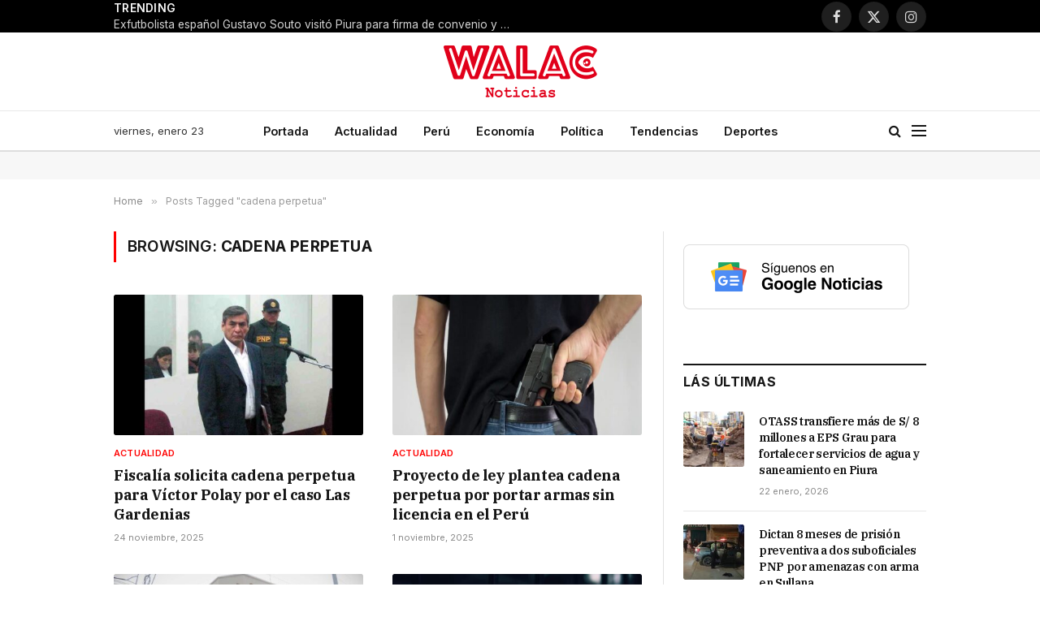

--- FILE ---
content_type: text/html; charset=UTF-8
request_url: https://walac.pe/tema/cadena-perpetua/
body_size: 21675
content:
<!DOCTYPE html>
<html lang="es" class="s-light site-s-light">

<head>

	<meta charset="UTF-8" />
	<meta name="viewport" content="width=device-width, initial-scale=1" />
	
	<!-- Google Ad Manager -->
	<script async src="https://securepubads.g.doubleclick.net/tag/js/gpt.js"></script>
	<script>
		window.googletag = window.googletag || {cmd: []};
		googletag.cmd.push(function() {

			var headerMapping = googletag.sizeMapping()
				.addSize([768, 0], [[728, 90], 'fluid'])
				.addSize([0, 0], [[320, 100], [300, 250], 'fluid'])
				.build();
				
			googletag
				.defineSlot('/21654978792/walac/walac_2022_header', [[320, 100], [300, 250], [728, 90], 'fluid'], 'div-gpt-ad-walac_2022_header-0')
				.addService(googletag.pubads())
				.defineSizeMapping(headerMapping);

			googletag.defineSlot('/21654978792/walac/walac_2022_skyscraper_left', [[160, 600], 'fluid'], 'div-gpt-ad-walac_2022_skyscraper_left-0').addService(googletag.pubads());
			googletag.defineSlot('/21654978792/walac/walac_2022_skyscraper_right', [[160, 600], 'fluid'], 'div-gpt-ad-walac_2022_skyscraper_right-0').addService(googletag.pubads());
			googletag.defineSlot('/21654978792/walac/walac_2022_sidebar_top', ['fluid', [250, 250], [300, 600], [300, 250]], 'div-gpt-ad-walac_2022_sidebar_top-0').addService(googletag.pubads());
			googletag.defineSlot('/21654978792/walac/walac_2022_sidebar_top', ['fluid', [250, 250], [300, 600], [300, 250]], 'div-gpt-ad-walac_2022_sidebar_top-1').addService(googletag.pubads());
			
						
			googletag.pubads().collapseEmptyDivs();
			googletag.pubads().setCentering(true);
			googletag.pubads().setTargeting('section', null);
			googletag.enableServices();
		});
	</script>

	<!-- Mgid ads -->
	<script src="https://jsc.mgid.com/site/946183.js" async></script>

	<meta name='robots' content='index, follow, max-image-preview:large, max-snippet:-1, max-video-preview:-1' />

	<!-- This site is optimized with the Yoast SEO Premium plugin v26.7 (Yoast SEO v26.8) - https://yoast.com/product/yoast-seo-premium-wordpress/ -->
	<title>cadena perpetua | Walac Noticias</title><link rel="preload" as="font" href="https://walac.pe/wp-content/themes/smart-mag/css/icons/fonts/ts-icons.woff2?v3.2" type="font/woff2" crossorigin="anonymous" />
	<link rel="canonical" href="https://walac.pe/tema/cadena-perpetua/" />
	<link rel="next" href="https://walac.pe/tema/cadena-perpetua/page/2/" />
	<meta property="og:locale" content="es_ES" />
	<meta property="og:type" content="article" />
	<meta property="og:title" content="cadena perpetua" />
	<meta property="og:url" content="https://walac.pe/tema/cadena-perpetua/" />
	<meta property="og:site_name" content="Walac Noticias" />
	<meta property="og:image" content="https://walac.pe/wp-content/uploads/2020/09/WALAC-FINAL-png.png" />
	<meta property="og:image:width" content="1200" />
	<meta property="og:image:height" content="407" />
	<meta property="og:image:type" content="image/png" />
	<meta name="twitter:card" content="summary_large_image" />
	<meta name="twitter:site" content="@WalacNoticias" />
	<script type="application/ld+json" class="yoast-schema-graph">{"@context":"https://schema.org","@graph":[{"@type":"CollectionPage","@id":"https://walac.pe/tema/cadena-perpetua/","url":"https://walac.pe/tema/cadena-perpetua/","name":"cadena perpetua | Walac Noticias","isPartOf":{"@id":"https://walac.pe/#website"},"primaryImageOfPage":{"@id":"https://walac.pe/tema/cadena-perpetua/#primaryimage"},"image":{"@id":"https://walac.pe/tema/cadena-perpetua/#primaryimage"},"thumbnailUrl":"https://walac.pe/wp-content/uploads/2025/11/hq720.jpg","breadcrumb":{"@id":"https://walac.pe/tema/cadena-perpetua/#breadcrumb"},"inLanguage":"es"},{"@type":"ImageObject","inLanguage":"es","@id":"https://walac.pe/tema/cadena-perpetua/#primaryimage","url":"https://walac.pe/wp-content/uploads/2025/11/hq720.jpg","contentUrl":"https://walac.pe/wp-content/uploads/2025/11/hq720.jpg","width":686,"height":386,"caption":"Fiscalía solicita cadena perpetua para Víctor Polay por el caso Las Gardenias"},{"@type":"BreadcrumbList","@id":"https://walac.pe/tema/cadena-perpetua/#breadcrumb","itemListElement":[{"@type":"ListItem","position":1,"name":"Home","item":"https://walac.pe/"},{"@type":"ListItem","position":2,"name":"cadena perpetua"}]},{"@type":"WebSite","@id":"https://walac.pe/#website","url":"https://walac.pe/","name":"Walac Noticias","description":"Walac Noticias es el medio digital de Piura","publisher":{"@id":"https://walac.pe/#organization"},"potentialAction":[{"@type":"SearchAction","target":{"@type":"EntryPoint","urlTemplate":"https://walac.pe/?s={search_term_string}"},"query-input":{"@type":"PropertyValueSpecification","valueRequired":true,"valueName":"search_term_string"}}],"inLanguage":"es"},{"@type":"Organization","@id":"https://walac.pe/#organization","name":"Walac Noticias","alternateName":"Walac","url":"https://walac.pe/","logo":{"@type":"ImageObject","inLanguage":"es","@id":"https://walac.pe/#/schema/logo/image/","url":"https://walac.pe/wp-content/uploads/2020/09/WALAC-FINAL-png.png","contentUrl":"https://walac.pe/wp-content/uploads/2020/09/WALAC-FINAL-png.png","width":1200,"height":407,"caption":"Walac Noticias"},"image":{"@id":"https://walac.pe/#/schema/logo/image/"},"sameAs":["https://www.facebook.com/WalacNoticias","https://x.com/WalacNoticias","https://www.instagram.com/walacnoticias.pe/","https://www.linkedin.com/company/walacnoticias","https://www.youtube.com/c/WalacNoticias","https://www.tiktok.com/@walacnoticias","https://t.me/walacnoticiaspiura"],"description":"Medio de comunicación digital","email":"redaccion@walac.pe","telephone":"982160600","legalName":"Walac Noticias SAC","foundingDate":"2016-06-01","numberOfEmployees":{"@type":"QuantitativeValue","minValue":"1","maxValue":"10"}}]}</script>
	<!-- / Yoast SEO Premium plugin. -->


<link rel='dns-prefetch' href='//www.googletagmanager.com' />
<link rel='dns-prefetch' href='//fonts.googleapis.com' />
<link rel='dns-prefetch' href='//pagead2.googlesyndication.com' />
<link rel="alternate" type="application/rss+xml" title="Walac Noticias &raquo; Feed" href="https://walac.pe/feed/" />
<link rel="alternate" type="application/rss+xml" title="Walac Noticias &raquo; Feed de los comentarios" href="https://walac.pe/comments/feed/" />
<link rel="alternate" type="application/rss+xml" title="Walac Noticias &raquo; Etiqueta cadena perpetua del feed" href="https://walac.pe/tema/cadena-perpetua/feed/" />
<style id='wp-img-auto-sizes-contain-inline-css' type='text/css'>
img:is([sizes=auto i],[sizes^="auto," i]){contain-intrinsic-size:3000px 1500px}
/*# sourceURL=wp-img-auto-sizes-contain-inline-css */
</style>
<style id='wp-emoji-styles-inline-css' type='text/css'>

	img.wp-smiley, img.emoji {
		display: inline !important;
		border: none !important;
		box-shadow: none !important;
		height: 1em !important;
		width: 1em !important;
		margin: 0 0.07em !important;
		vertical-align: -0.1em !important;
		background: none !important;
		padding: 0 !important;
	}
/*# sourceURL=wp-emoji-styles-inline-css */
</style>
<link rel='stylesheet' id='wp-block-library-css' href='https://walac.pe/wp-includes/css/dist/block-library/style.min.css?ver=aea773e3827bcc40e818442e5e7f1ee5' type='text/css' media='all' />
<style id='classic-theme-styles-inline-css' type='text/css'>
/*! This file is auto-generated */
.wp-block-button__link{color:#fff;background-color:#32373c;border-radius:9999px;box-shadow:none;text-decoration:none;padding:calc(.667em + 2px) calc(1.333em + 2px);font-size:1.125em}.wp-block-file__button{background:#32373c;color:#fff;text-decoration:none}
/*# sourceURL=/wp-includes/css/classic-themes.min.css */
</style>
<style id='global-styles-inline-css' type='text/css'>
:root{--wp--preset--aspect-ratio--square: 1;--wp--preset--aspect-ratio--4-3: 4/3;--wp--preset--aspect-ratio--3-4: 3/4;--wp--preset--aspect-ratio--3-2: 3/2;--wp--preset--aspect-ratio--2-3: 2/3;--wp--preset--aspect-ratio--16-9: 16/9;--wp--preset--aspect-ratio--9-16: 9/16;--wp--preset--color--black: #000000;--wp--preset--color--cyan-bluish-gray: #abb8c3;--wp--preset--color--white: #ffffff;--wp--preset--color--pale-pink: #f78da7;--wp--preset--color--vivid-red: #cf2e2e;--wp--preset--color--luminous-vivid-orange: #ff6900;--wp--preset--color--luminous-vivid-amber: #fcb900;--wp--preset--color--light-green-cyan: #7bdcb5;--wp--preset--color--vivid-green-cyan: #00d084;--wp--preset--color--pale-cyan-blue: #8ed1fc;--wp--preset--color--vivid-cyan-blue: #0693e3;--wp--preset--color--vivid-purple: #9b51e0;--wp--preset--gradient--vivid-cyan-blue-to-vivid-purple: linear-gradient(135deg,rgb(6,147,227) 0%,rgb(155,81,224) 100%);--wp--preset--gradient--light-green-cyan-to-vivid-green-cyan: linear-gradient(135deg,rgb(122,220,180) 0%,rgb(0,208,130) 100%);--wp--preset--gradient--luminous-vivid-amber-to-luminous-vivid-orange: linear-gradient(135deg,rgb(252,185,0) 0%,rgb(255,105,0) 100%);--wp--preset--gradient--luminous-vivid-orange-to-vivid-red: linear-gradient(135deg,rgb(255,105,0) 0%,rgb(207,46,46) 100%);--wp--preset--gradient--very-light-gray-to-cyan-bluish-gray: linear-gradient(135deg,rgb(238,238,238) 0%,rgb(169,184,195) 100%);--wp--preset--gradient--cool-to-warm-spectrum: linear-gradient(135deg,rgb(74,234,220) 0%,rgb(151,120,209) 20%,rgb(207,42,186) 40%,rgb(238,44,130) 60%,rgb(251,105,98) 80%,rgb(254,248,76) 100%);--wp--preset--gradient--blush-light-purple: linear-gradient(135deg,rgb(255,206,236) 0%,rgb(152,150,240) 100%);--wp--preset--gradient--blush-bordeaux: linear-gradient(135deg,rgb(254,205,165) 0%,rgb(254,45,45) 50%,rgb(107,0,62) 100%);--wp--preset--gradient--luminous-dusk: linear-gradient(135deg,rgb(255,203,112) 0%,rgb(199,81,192) 50%,rgb(65,88,208) 100%);--wp--preset--gradient--pale-ocean: linear-gradient(135deg,rgb(255,245,203) 0%,rgb(182,227,212) 50%,rgb(51,167,181) 100%);--wp--preset--gradient--electric-grass: linear-gradient(135deg,rgb(202,248,128) 0%,rgb(113,206,126) 100%);--wp--preset--gradient--midnight: linear-gradient(135deg,rgb(2,3,129) 0%,rgb(40,116,252) 100%);--wp--preset--font-size--small: 13px;--wp--preset--font-size--medium: 20px;--wp--preset--font-size--large: 36px;--wp--preset--font-size--x-large: 42px;--wp--preset--spacing--20: 0.44rem;--wp--preset--spacing--30: 0.67rem;--wp--preset--spacing--40: 1rem;--wp--preset--spacing--50: 1.5rem;--wp--preset--spacing--60: 2.25rem;--wp--preset--spacing--70: 3.38rem;--wp--preset--spacing--80: 5.06rem;--wp--preset--shadow--natural: 6px 6px 9px rgba(0, 0, 0, 0.2);--wp--preset--shadow--deep: 12px 12px 50px rgba(0, 0, 0, 0.4);--wp--preset--shadow--sharp: 6px 6px 0px rgba(0, 0, 0, 0.2);--wp--preset--shadow--outlined: 6px 6px 0px -3px rgb(255, 255, 255), 6px 6px rgb(0, 0, 0);--wp--preset--shadow--crisp: 6px 6px 0px rgb(0, 0, 0);}:where(.is-layout-flex){gap: 0.5em;}:where(.is-layout-grid){gap: 0.5em;}body .is-layout-flex{display: flex;}.is-layout-flex{flex-wrap: wrap;align-items: center;}.is-layout-flex > :is(*, div){margin: 0;}body .is-layout-grid{display: grid;}.is-layout-grid > :is(*, div){margin: 0;}:where(.wp-block-columns.is-layout-flex){gap: 2em;}:where(.wp-block-columns.is-layout-grid){gap: 2em;}:where(.wp-block-post-template.is-layout-flex){gap: 1.25em;}:where(.wp-block-post-template.is-layout-grid){gap: 1.25em;}.has-black-color{color: var(--wp--preset--color--black) !important;}.has-cyan-bluish-gray-color{color: var(--wp--preset--color--cyan-bluish-gray) !important;}.has-white-color{color: var(--wp--preset--color--white) !important;}.has-pale-pink-color{color: var(--wp--preset--color--pale-pink) !important;}.has-vivid-red-color{color: var(--wp--preset--color--vivid-red) !important;}.has-luminous-vivid-orange-color{color: var(--wp--preset--color--luminous-vivid-orange) !important;}.has-luminous-vivid-amber-color{color: var(--wp--preset--color--luminous-vivid-amber) !important;}.has-light-green-cyan-color{color: var(--wp--preset--color--light-green-cyan) !important;}.has-vivid-green-cyan-color{color: var(--wp--preset--color--vivid-green-cyan) !important;}.has-pale-cyan-blue-color{color: var(--wp--preset--color--pale-cyan-blue) !important;}.has-vivid-cyan-blue-color{color: var(--wp--preset--color--vivid-cyan-blue) !important;}.has-vivid-purple-color{color: var(--wp--preset--color--vivid-purple) !important;}.has-black-background-color{background-color: var(--wp--preset--color--black) !important;}.has-cyan-bluish-gray-background-color{background-color: var(--wp--preset--color--cyan-bluish-gray) !important;}.has-white-background-color{background-color: var(--wp--preset--color--white) !important;}.has-pale-pink-background-color{background-color: var(--wp--preset--color--pale-pink) !important;}.has-vivid-red-background-color{background-color: var(--wp--preset--color--vivid-red) !important;}.has-luminous-vivid-orange-background-color{background-color: var(--wp--preset--color--luminous-vivid-orange) !important;}.has-luminous-vivid-amber-background-color{background-color: var(--wp--preset--color--luminous-vivid-amber) !important;}.has-light-green-cyan-background-color{background-color: var(--wp--preset--color--light-green-cyan) !important;}.has-vivid-green-cyan-background-color{background-color: var(--wp--preset--color--vivid-green-cyan) !important;}.has-pale-cyan-blue-background-color{background-color: var(--wp--preset--color--pale-cyan-blue) !important;}.has-vivid-cyan-blue-background-color{background-color: var(--wp--preset--color--vivid-cyan-blue) !important;}.has-vivid-purple-background-color{background-color: var(--wp--preset--color--vivid-purple) !important;}.has-black-border-color{border-color: var(--wp--preset--color--black) !important;}.has-cyan-bluish-gray-border-color{border-color: var(--wp--preset--color--cyan-bluish-gray) !important;}.has-white-border-color{border-color: var(--wp--preset--color--white) !important;}.has-pale-pink-border-color{border-color: var(--wp--preset--color--pale-pink) !important;}.has-vivid-red-border-color{border-color: var(--wp--preset--color--vivid-red) !important;}.has-luminous-vivid-orange-border-color{border-color: var(--wp--preset--color--luminous-vivid-orange) !important;}.has-luminous-vivid-amber-border-color{border-color: var(--wp--preset--color--luminous-vivid-amber) !important;}.has-light-green-cyan-border-color{border-color: var(--wp--preset--color--light-green-cyan) !important;}.has-vivid-green-cyan-border-color{border-color: var(--wp--preset--color--vivid-green-cyan) !important;}.has-pale-cyan-blue-border-color{border-color: var(--wp--preset--color--pale-cyan-blue) !important;}.has-vivid-cyan-blue-border-color{border-color: var(--wp--preset--color--vivid-cyan-blue) !important;}.has-vivid-purple-border-color{border-color: var(--wp--preset--color--vivid-purple) !important;}.has-vivid-cyan-blue-to-vivid-purple-gradient-background{background: var(--wp--preset--gradient--vivid-cyan-blue-to-vivid-purple) !important;}.has-light-green-cyan-to-vivid-green-cyan-gradient-background{background: var(--wp--preset--gradient--light-green-cyan-to-vivid-green-cyan) !important;}.has-luminous-vivid-amber-to-luminous-vivid-orange-gradient-background{background: var(--wp--preset--gradient--luminous-vivid-amber-to-luminous-vivid-orange) !important;}.has-luminous-vivid-orange-to-vivid-red-gradient-background{background: var(--wp--preset--gradient--luminous-vivid-orange-to-vivid-red) !important;}.has-very-light-gray-to-cyan-bluish-gray-gradient-background{background: var(--wp--preset--gradient--very-light-gray-to-cyan-bluish-gray) !important;}.has-cool-to-warm-spectrum-gradient-background{background: var(--wp--preset--gradient--cool-to-warm-spectrum) !important;}.has-blush-light-purple-gradient-background{background: var(--wp--preset--gradient--blush-light-purple) !important;}.has-blush-bordeaux-gradient-background{background: var(--wp--preset--gradient--blush-bordeaux) !important;}.has-luminous-dusk-gradient-background{background: var(--wp--preset--gradient--luminous-dusk) !important;}.has-pale-ocean-gradient-background{background: var(--wp--preset--gradient--pale-ocean) !important;}.has-electric-grass-gradient-background{background: var(--wp--preset--gradient--electric-grass) !important;}.has-midnight-gradient-background{background: var(--wp--preset--gradient--midnight) !important;}.has-small-font-size{font-size: var(--wp--preset--font-size--small) !important;}.has-medium-font-size{font-size: var(--wp--preset--font-size--medium) !important;}.has-large-font-size{font-size: var(--wp--preset--font-size--large) !important;}.has-x-large-font-size{font-size: var(--wp--preset--font-size--x-large) !important;}
:where(.wp-block-post-template.is-layout-flex){gap: 1.25em;}:where(.wp-block-post-template.is-layout-grid){gap: 1.25em;}
:where(.wp-block-term-template.is-layout-flex){gap: 1.25em;}:where(.wp-block-term-template.is-layout-grid){gap: 1.25em;}
:where(.wp-block-columns.is-layout-flex){gap: 2em;}:where(.wp-block-columns.is-layout-grid){gap: 2em;}
:root :where(.wp-block-pullquote){font-size: 1.5em;line-height: 1.6;}
/*# sourceURL=global-styles-inline-css */
</style>
<link rel='stylesheet' id='contact-form-7-css' href='https://walac.pe/wp-content/plugins/contact-form-7/includes/css/styles.css?ver=6.1.4' type='text/css' media='all' />
<link rel='stylesheet' id='elementor-frontend-css' href='https://walac.pe/wp-content/plugins/elementor/assets/css/frontend.min.css?ver=3.34.1' type='text/css' media='all' />
<link rel='stylesheet' id='elementor-post-292363-css' href='https://walac.pe/wp-content/uploads/elementor/css/post-292363.css?ver=1769036787' type='text/css' media='all' />
<link rel='stylesheet' id='elementor-post-4088-css' href='https://walac.pe/wp-content/uploads/elementor/css/post-4088.css?ver=1769036788' type='text/css' media='all' />
<link rel='stylesheet' id='smartmag-core-css' href='https://walac.pe/wp-content/themes/smart-mag/style.css?ver=10.3.2' type='text/css' media='all' />
<style id='smartmag-core-inline-css' type='text/css'>
:root { --c-main: #ff0000;
--c-main-rgb: 255,0,0;
--text-font: "Inter", system-ui, -apple-system, "Segoe UI", Arial, sans-serif;
--body-font: "Inter", system-ui, -apple-system, "Segoe UI", Arial, sans-serif;
--title-font: "IBM Plex Serif", Georgia, serif;
--title-size-n: 17px;
--title-size-m: 18px;
--title-size-l: 20px;
--main-width: 1000px;
--footer-mt: 0px;
--p-title-space: 7px;
--excerpt-mt: 13px;
--excerpt-size: 14px; }
.post-title:not(._) { letter-spacing: -0.025em; }
:root { --sidebar-width: 300px; }
.ts-row, .has-el-gap { --sidebar-c-width: calc(var(--sidebar-width) + var(--grid-gutter-h) + var(--sidebar-c-pad)); }
:root { --sidebar-pad: 32px; --sidebar-sep-pad: 32px; }
.main-wrap > .main { margin-top: 30px; }
.smart-head-main .smart-head-mid { --head-h: 96px; }
.smart-head-main .smart-head-bot { --head-h: 51px; border-top-width: 1px; border-top-color: #e8e8e8; border-bottom-width: 2px; border-bottom-color: #dedede; }
.navigation-main .menu > li > a { font-size: 14.4px; font-weight: 600; }
.navigation-main .menu > li li a { font-size: 13px; }
.navigation-main { --nav-items-space: 16px; }
.mobile-menu { font-size: 15px; }
.smart-head-main .spc-social { --spc-social-fs: 17px; --spc-social-size: 37px; }
.smart-head-main .hamburger-icon { width: 18px; }
.trending-ticker .heading { color: #f7f7f7; font-size: 13.8px; font-weight: 600; letter-spacing: .02em; margin-right: 30px; }
.trending-ticker .post-link { font-size: 13.8px; }
.trending-ticker { --max-width: 500px; }
.post-meta .meta-item, .post-meta .text-in { font-size: 11px; }
.post-meta .text-in, .post-meta .post-cat > a { font-size: 11px; }
.post-meta .post-cat > a { font-weight: 600; text-transform: uppercase; letter-spacing: .02em; }
.post-meta .post-author > a { font-weight: 600; }
.l-post { --media-radius: 2px; }
.block-head-f .heading { font-size: 16px; font-weight: 800; text-transform: uppercase; letter-spacing: .03em; }
.block-head-f { --space-below: 15px; --line-weight: 2px; --c-border: #ffffff; }
.s-dark .block-head-f { --c-border: #151516; }
.loop-grid-base .media { margin-bottom: 13px; }
.list-post { --list-p-media-width: 30%; --list-p-media-max-width: 85%; }
.loop-small .ratio-is-custom { padding-bottom: calc(100% / 1.1); }
.loop-small .media:not(i) { max-width: 75px; }
.single-featured .featured, .the-post-header .featured { border-radius: 3px; --media-radius: 3px; overflow: hidden; }
.post-meta-single .meta-item, .post-meta-single .text-in { font-size: 12px; }
.the-post-header .post-meta .post-title { font-weight: 600; }
.entry-content { font-family: "IBM Plex Serif", Georgia, serif; font-size: 17px; }
.site-s-light .entry-content { color: #000000; }
.post-share-float .share-text { font-size: 10px; }
.post-share-float .service { width: 48px; height: 48px; margin-bottom: 8px; border-radius: 50px; font-size: 20px; }
.s-post-modern .post-content-wrap { display: grid; grid-template-columns: minmax(0, 1fr); }
.s-post-modern .entry-content { max-width: min(100%, calc(700px + var(--p-spacious-pad)*2)); justify-self: center; }
.s-head-large .sub-title { font-size: 17px; }
.site-s-light .s-head-large .sub-title { color: #515151; }
.site-s-light .s-head-large .post-meta { --c-post-meta: #565656; }
.s-post-large .post-content-wrap { display: grid; grid-template-columns: minmax(0, 1fr); }
.s-post-large .entry-content { max-width: min(100%, calc(700px + var(--p-spacious-pad)*2)); justify-self: center; }
.a-wrap-2:not(._) { padding-top: 17px; padding-bottom: 17px; padding-left: 15px; padding-right: 15px; margin-top: 0px; margin-bottom: 0px; }
@media (min-width: 1200px) { .s-head-large .post-title { font-size: 40px; } }
@media (min-width: 941px) and (max-width: 1200px) { :root { --sidebar-width: 280px; }
.ts-row, .has-el-gap { --sidebar-c-width: calc(var(--sidebar-width) + var(--grid-gutter-h) + var(--sidebar-c-pad)); }
.navigation-main .menu > li > a { font-size: calc(10px + (14.4px - 10px) * .7); }
.trending-ticker { --max-width: 400px; } }
@media (max-width: 767px) { .s-head-large .post-title { font-size: 29px; } }


/*# sourceURL=smartmag-core-inline-css */
</style>
<link rel='stylesheet' id='smartmag-magnific-popup-css' href='https://walac.pe/wp-content/themes/smart-mag/css/lightbox.css?ver=10.3.2' type='text/css' media='all' />
<link rel='stylesheet' id='smartmag-icons-css' href='https://walac.pe/wp-content/themes/smart-mag/css/icons/icons.css?ver=10.3.2' type='text/css' media='all' />
<link rel='stylesheet' id='smartmag-gfonts-custom-css' href='https://fonts.googleapis.com/css?family=Inter%3A400%2C500%2C600%2C700%7CIBM+Plex+Serif%3A400%2C500%2C600%2C700&#038;display=swap' type='text/css' media='all' />
<script type="text/javascript" id="smartmag-lazy-inline-js-after">
/* <![CDATA[ */
/**
 * @copyright ThemeSphere
 * @preserve
 */
var BunyadLazy={};BunyadLazy.load=function(){function a(e,n){var t={};e.dataset.bgset&&e.dataset.sizes?(t.sizes=e.dataset.sizes,t.srcset=e.dataset.bgset):t.src=e.dataset.bgsrc,function(t){var a=t.dataset.ratio;if(0<a){const e=t.parentElement;if(e.classList.contains("media-ratio")){const n=e.style;n.getPropertyValue("--a-ratio")||(n.paddingBottom=100/a+"%")}}}(e);var a,o=document.createElement("img");for(a in o.onload=function(){var t="url('"+(o.currentSrc||o.src)+"')",a=e.style;a.backgroundImage!==t&&requestAnimationFrame(()=>{a.backgroundImage=t,n&&n()}),o.onload=null,o.onerror=null,o=null},o.onerror=o.onload,t)o.setAttribute(a,t[a]);o&&o.complete&&0<o.naturalWidth&&o.onload&&o.onload()}function e(t){t.dataset.loaded||a(t,()=>{document.dispatchEvent(new Event("lazyloaded")),t.dataset.loaded=1})}function n(t){"complete"===document.readyState?t():window.addEventListener("load",t)}return{initEarly:function(){var t,a=()=>{document.querySelectorAll(".img.bg-cover:not(.lazyload)").forEach(e)};"complete"!==document.readyState?(t=setInterval(a,150),n(()=>{a(),clearInterval(t)})):a()},callOnLoad:n,initBgImages:function(t){t&&n(()=>{document.querySelectorAll(".img.bg-cover").forEach(e)})},bgLoad:a}}(),BunyadLazy.load.initEarly();
//# sourceURL=smartmag-lazy-inline-js-after
/* ]]> */
</script>

<!-- Fragmento de código de la etiqueta de Google (gtag.js) añadida por Site Kit -->
<!-- Fragmento de código de Google Analytics añadido por Site Kit -->
<script type="text/javascript" src="https://www.googletagmanager.com/gtag/js?id=G-299MXC2NSZ" id="google_gtagjs-js" async></script>
<script type="text/javascript" id="google_gtagjs-js-after">
/* <![CDATA[ */
window.dataLayer = window.dataLayer || [];function gtag(){dataLayer.push(arguments);}
gtag("set","linker",{"domains":["walac.pe"]});
gtag("js", new Date());
gtag("set", "developer_id.dZTNiMT", true);
gtag("config", "G-299MXC2NSZ");
//# sourceURL=google_gtagjs-js-after
/* ]]> */
</script>
<script type="text/javascript" src="https://walac.pe/wp-includes/js/jquery/jquery.min.js?ver=3.7.1" id="jquery-core-js"></script>
<script type="text/javascript" src="https://walac.pe/wp-includes/js/jquery/jquery-migrate.min.js?ver=3.4.1" id="jquery-migrate-js"></script>
<link rel="https://api.w.org/" href="https://walac.pe/wp-json/" /><link rel="alternate" title="JSON" type="application/json" href="https://walac.pe/wp-json/wp/v2/tags/3044" /><link rel="EditURI" type="application/rsd+xml" title="RSD" href="https://walac.pe/xmlrpc.php?rsd" />

<meta name="generator" content="Site Kit by Google 1.170.0" /><script type="text/javascript">
(function(url){
	if(/(?:Chrome\/26\.0\.1410\.63 Safari\/537\.31|WordfenceTestMonBot)/.test(navigator.userAgent)){ return; }
	var addEvent = function(evt, handler) {
		if (window.addEventListener) {
			document.addEventListener(evt, handler, false);
		} else if (window.attachEvent) {
			document.attachEvent('on' + evt, handler);
		}
	};
	var removeEvent = function(evt, handler) {
		if (window.removeEventListener) {
			document.removeEventListener(evt, handler, false);
		} else if (window.detachEvent) {
			document.detachEvent('on' + evt, handler);
		}
	};
	var evts = 'contextmenu dblclick drag dragend dragenter dragleave dragover dragstart drop keydown keypress keyup mousedown mousemove mouseout mouseover mouseup mousewheel scroll'.split(' ');
	var logHuman = function() {
		if (window.wfLogHumanRan) { return; }
		window.wfLogHumanRan = true;
		var wfscr = document.createElement('script');
		wfscr.type = 'text/javascript';
		wfscr.async = true;
		wfscr.src = url + '&r=' + Math.random();
		(document.getElementsByTagName('head')[0]||document.getElementsByTagName('body')[0]).appendChild(wfscr);
		for (var i = 0; i < evts.length; i++) {
			removeEvent(evts[i], logHuman);
		}
	};
	for (var i = 0; i < evts.length; i++) {
		addEvent(evts[i], logHuman);
	}
})('//walac.pe/?wordfence_lh=1&hid=D622619324B512E11BF6EADC88DF9A4B');
</script><script>
			document.addEventListener( "DOMContentLoaded", function() {
				var div, i,
					youtubePlayers = document.getElementsByClassName( "video-seo-youtube-player" );
				for ( i = 0; i < youtubePlayers.length; i++ ) {
					div = document.createElement( "div" );
					div.className = "video-seo-youtube-embed-loader";
					div.setAttribute( "data-id", youtubePlayers[ i ].dataset.id );
					div.setAttribute( "tabindex", "0" );
					div.setAttribute( "role", "button" );
					div.setAttribute(
						"aria-label", "Cargar vídeo de YouTube"
					);
					div.innerHTML = videoSEOGenerateYouTubeThumbnail( youtubePlayers[ i ].dataset.id );
					div.addEventListener( "click", videoSEOGenerateYouTubeIframe );
					div.addEventListener( "keydown", videoSEOYouTubeThumbnailHandleKeydown );
					div.addEventListener( "keyup", videoSEOYouTubeThumbnailHandleKeyup );
					youtubePlayers[ i ].appendChild( div );
				}
			} );

			function videoSEOGenerateYouTubeThumbnail( id ) {
				var thumbnail = '<picture class="video-seo-youtube-picture">\n' +
					'<source class="video-seo-source-to-maybe-replace" media="(min-width: 801px)" srcset="https://i.ytimg.com/vi/' + id + '/maxresdefault.jpg" >\n' +
					'<source class="video-seo-source-hq" media="(max-width: 800px)" srcset="https://i.ytimg.com/vi/' + id + '/hqdefault.jpg">\n' +
					'<img fetchpriority="high" onload="videoSEOMaybeReplaceMaxResSourceWithHqSource( event );" src="https://i.ytimg.com/vi/' + id + '/hqdefault.jpg" width="480" height="360" loading="eager" alt="">\n' +
					'</picture>\n',
					play = '<div class="video-seo-youtube-player-play"></div>';
				return thumbnail.replace( "ID", id ) + play;
			}

			function videoSEOMaybeReplaceMaxResSourceWithHqSource( event ) {
				var sourceMaxRes,
					sourceHighQuality,
					loadedThumbnail = event.target,
					parent = loadedThumbnail.parentNode;

				if ( loadedThumbnail.naturalWidth < 150 ) {
					sourceMaxRes = parent.querySelector(".video-seo-source-to-maybe-replace");
					sourceHighQuality = parent.querySelector(".video-seo-source-hq");
					sourceMaxRes.srcset = sourceHighQuality.srcset;
					parent.className = "video-seo-youtube-picture video-seo-youtube-picture-replaced-srcset";
				}
			}

			function videoSEOYouTubeThumbnailHandleKeydown( event ) {
				if ( event.keyCode !== 13 && event.keyCode !== 32 ) {
					return;
				}

				if ( event.keyCode === 13 ) {
					videoSEOGenerateYouTubeIframe( event );
				}

				if ( event.keyCode === 32 ) {
					event.preventDefault();
				}
			}

			function videoSEOYouTubeThumbnailHandleKeyup( event ) {
				if ( event.keyCode !== 32 ) {
					return;
				}

				videoSEOGenerateYouTubeIframe( event );
			}

			function videoSEOGenerateYouTubeIframe( event ) {
				var el = ( event.type === "click" ) ? this : event.target,
					iframe = document.createElement( "iframe" );

				iframe.setAttribute( "src", "https://www.youtube.com/embed/" + el.dataset.id + "?autoplay=1&enablejsapi=1&origin=https%3A%2F%2Fwalac.pe" );
				iframe.setAttribute( "frameborder", "0" );
				iframe.setAttribute( "allowfullscreen", "1" );
				iframe.setAttribute( "allow", "accelerometer; autoplay; clipboard-write; encrypted-media; gyroscope; picture-in-picture" );
				el.parentNode.replaceChild( iframe, el );
			}
		</script>
		<script>
		var BunyadSchemeKey = 'bunyad-scheme';
		(() => {
			const d = document.documentElement;
			const c = d.classList;
			var scheme = localStorage.getItem(BunyadSchemeKey);
			
			if (scheme) {
				d.dataset.origClass = c;
				scheme === 'dark' ? c.remove('s-light', 'site-s-light') : c.remove('s-dark', 'site-s-dark');
				c.add('site-s-' + scheme, 's-' + scheme);
			}
		})();
		</script>
		
<!-- Metaetiquetas de Google AdSense añadidas por Site Kit -->
<meta name="google-adsense-platform-account" content="ca-host-pub-2644536267352236">
<meta name="google-adsense-platform-domain" content="sitekit.withgoogle.com">
<!-- Acabar con las metaetiquetas de Google AdSense añadidas por Site Kit -->
<meta name="generator" content="Elementor 3.34.1; features: e_font_icon_svg, additional_custom_breakpoints; settings: css_print_method-external, google_font-enabled, font_display-swap">
			<style>
				.e-con.e-parent:nth-of-type(n+4):not(.e-lazyloaded):not(.e-no-lazyload),
				.e-con.e-parent:nth-of-type(n+4):not(.e-lazyloaded):not(.e-no-lazyload) * {
					background-image: none !important;
				}
				@media screen and (max-height: 1024px) {
					.e-con.e-parent:nth-of-type(n+3):not(.e-lazyloaded):not(.e-no-lazyload),
					.e-con.e-parent:nth-of-type(n+3):not(.e-lazyloaded):not(.e-no-lazyload) * {
						background-image: none !important;
					}
				}
				@media screen and (max-height: 640px) {
					.e-con.e-parent:nth-of-type(n+2):not(.e-lazyloaded):not(.e-no-lazyload),
					.e-con.e-parent:nth-of-type(n+2):not(.e-lazyloaded):not(.e-no-lazyload) * {
						background-image: none !important;
					}
				}
			</style>
			
<script>window.pushMST_config={"vapidPK":"BAm_TqdHl21Ykyvo_rJkCWbBZ16eJLgvaopOMbjLO7Q7__kEaLlQR769YmdEZAUtyJAAvVXXObq21_v_tAldAUU","enableOverlay":true,"swPath":"/sw.js","i18n":{}};
  var pushmasterTag = document.createElement('script');
  pushmasterTag.src = "https://cdn.pushmaster-cdn.xyz/scripts/publishers/62b37c075fee23000996d8ca/SDK.js";
  pushmasterTag.setAttribute('defer','');

  var firstScriptTag = document.getElementsByTagName('script')[0];
  firstScriptTag.parentNode.insertBefore(pushmasterTag, firstScriptTag);
</script>
<!-- Fragmento de código de Google Adsense añadido por Site Kit -->
<script type="text/javascript" async="async" src="https://pagead2.googlesyndication.com/pagead/js/adsbygoogle.js?client=ca-pub-8253571418007671&amp;host=ca-host-pub-2644536267352236" crossorigin="anonymous"></script>

<!-- Final del fragmento de código de Google Adsense añadido por Site Kit -->
<link rel="icon" href="https://walac.pe/wp-content/uploads/2017/03/cropped-12313514_1008859575804231_7288600507346736070_n-1-32x32.jpg" sizes="32x32" />
<link rel="icon" href="https://walac.pe/wp-content/uploads/2017/03/cropped-12313514_1008859575804231_7288600507346736070_n-1-192x192.jpg" sizes="192x192" />
<link rel="apple-touch-icon" href="https://walac.pe/wp-content/uploads/2017/03/cropped-12313514_1008859575804231_7288600507346736070_n-1-180x180.jpg" />
<meta name="msapplication-TileImage" content="https://walac.pe/wp-content/uploads/2017/03/cropped-12313514_1008859575804231_7288600507346736070_n-1-270x270.jpg" />


</head>

<body class="archive tag tag-cadena-perpetua tag-3044 wp-theme-smart-mag right-sidebar has-lb has-lb-sm ts-img-hov-fade has-sb-sep layout-normal elementor-default elementor-kit-292363">



<div class="main-wrap">

	
<div class="off-canvas-backdrop"></div>
<div class="mobile-menu-container off-canvas s-dark" id="off-canvas">

	<div class="off-canvas-head">
		<a href="#" class="close">
			<span class="visuallyhidden">Close Menu</span>
			<i class="tsi tsi-times"></i>
		</a>

		<div class="ts-logo">
					</div>
	</div>

	<div class="off-canvas-content">

					<ul class="mobile-menu"></ul>
		
					<div class="off-canvas-widgets">
				
		<div id="smartmag-block-posts-small-3" class="widget ts-block-widget smartmag-widget-posts-small">		
		<div class="block">
					<section class="block-wrap block-posts-small block-sc mb-none" data-id="1">

			<div class="widget-title block-head block-head-ac block-head-b"><h5 class="heading">Lo nuevo</h5></div>	
			<div class="block-content">
				
	<div class="loop loop-small loop-small-a loop-sep loop-small-sep grid grid-1 md:grid-1 sm:grid-1 xs:grid-1">

					
<article class="l-post small-post small-a-post m-pos-left">

	
			<div class="media">

		
			<a href="https://walac.pe/exfutbolista-espanol-gustavo-souto-visito-piura-para-firma-de-convenio-y-conversatorio-sobre-liderazgo-y-formacion/" class="image-link media-ratio ratio-is-custom" title="Exfutbolista español Gustavo Souto visitó Piura para firma de convenio y conversatorio sobre liderazgo y formación"><span data-bgsrc="https://walac.pe/wp-content/uploads/2026/01/Diseno-sin-titulo-2026-01-23T135902.740-500x281.jpg" class="img bg-cover wp-post-image attachment-medium size-medium lazyload" data-bgset="https://walac.pe/wp-content/uploads/2026/01/Diseno-sin-titulo-2026-01-23T135902.740-500x281.jpg 500w, https://walac.pe/wp-content/uploads/2026/01/Diseno-sin-titulo-2026-01-23T135902.740-768x432.jpg 768w, https://walac.pe/wp-content/uploads/2026/01/Diseno-sin-titulo-2026-01-23T135902.740-150x84.jpg 150w, https://walac.pe/wp-content/uploads/2026/01/Diseno-sin-titulo-2026-01-23T135902.740-450x253.jpg 450w, https://walac.pe/wp-content/uploads/2026/01/Diseno-sin-titulo-2026-01-23T135902.740.jpg 1200w" data-sizes="(max-width: 92px) 100vw, 92px"></span></a>			
			
			
			
		
		</div>
	

	
		<div class="content">

			<div class="post-meta post-meta-a post-meta-left has-below"><h4 class="is-title post-title"><a href="https://walac.pe/exfutbolista-espanol-gustavo-souto-visito-piura-para-firma-de-convenio-y-conversatorio-sobre-liderazgo-y-formacion/">Exfutbolista español Gustavo Souto visitó Piura para firma de convenio y conversatorio sobre liderazgo y formación</a></h4><div class="post-meta-items meta-below"><span class="meta-item date"><span class="date-link"><time class="post-date" datetime="2026-01-23T14:03:04-05:00">23 enero, 2026</time></span></span></div></div>			
			
			
		</div>

	
</article>	
					
<article class="l-post small-post small-a-post m-pos-left">

	
			<div class="media">

		
			<a href="https://walac.pe/piura-gasto-todo-su-presupuesto-en-2025-pero-la-eficiencia-y-los-resultados-quedaron-pendientes/" class="image-link media-ratio ratio-is-custom" title="Piura gastó todo su presupuesto en 2025, pero la eficiencia y los resultados quedaron pendientes"><span data-bgsrc="https://walac.pe/wp-content/uploads/2026/01/Diseno-sin-titulo-2026-01-23T134825.122-500x281.jpg" class="img bg-cover wp-post-image attachment-medium size-medium lazyload" data-bgset="https://walac.pe/wp-content/uploads/2026/01/Diseno-sin-titulo-2026-01-23T134825.122-500x281.jpg 500w, https://walac.pe/wp-content/uploads/2026/01/Diseno-sin-titulo-2026-01-23T134825.122-768x432.jpg 768w, https://walac.pe/wp-content/uploads/2026/01/Diseno-sin-titulo-2026-01-23T134825.122-150x84.jpg 150w, https://walac.pe/wp-content/uploads/2026/01/Diseno-sin-titulo-2026-01-23T134825.122-450x253.jpg 450w, https://walac.pe/wp-content/uploads/2026/01/Diseno-sin-titulo-2026-01-23T134825.122.jpg 1200w" data-sizes="(max-width: 92px) 100vw, 92px"></span></a>			
			
			
			
		
		</div>
	

	
		<div class="content">

			<div class="post-meta post-meta-a post-meta-left has-below"><h4 class="is-title post-title"><a href="https://walac.pe/piura-gasto-todo-su-presupuesto-en-2025-pero-la-eficiencia-y-los-resultados-quedaron-pendientes/">Piura gastó todo su presupuesto en 2025, pero la eficiencia y los resultados quedaron pendientes</a></h4><div class="post-meta-items meta-below"><span class="meta-item date"><span class="date-link"><time class="post-date" datetime="2026-01-23T13:49:45-05:00">23 enero, 2026</time></span></span></div></div>			
			
			
		</div>

	
</article>	
					
<article class="l-post small-post small-a-post m-pos-left">

	
			<div class="media">

		
			<a href="https://walac.pe/piura-se-suma-a-la-campana-nacional-el-dia-del-lunar-contra-el-cancer-de-piel/" class="image-link media-ratio ratio-is-custom" title="Piura se suma a la campaña nacional «El Día del Lunar» contra el cáncer de piel"><span data-bgsrc="https://walac.pe/wp-content/uploads/2026/01/Diseno-sin-titulo-2026-01-23T125525.421-500x281.jpg" class="img bg-cover wp-post-image attachment-medium size-medium lazyload" data-bgset="https://walac.pe/wp-content/uploads/2026/01/Diseno-sin-titulo-2026-01-23T125525.421-500x281.jpg 500w, https://walac.pe/wp-content/uploads/2026/01/Diseno-sin-titulo-2026-01-23T125525.421-768x432.jpg 768w, https://walac.pe/wp-content/uploads/2026/01/Diseno-sin-titulo-2026-01-23T125525.421-150x84.jpg 150w, https://walac.pe/wp-content/uploads/2026/01/Diseno-sin-titulo-2026-01-23T125525.421-450x253.jpg 450w, https://walac.pe/wp-content/uploads/2026/01/Diseno-sin-titulo-2026-01-23T125525.421.jpg 1200w" data-sizes="(max-width: 92px) 100vw, 92px"></span></a>			
			
			
			
		
		</div>
	

	
		<div class="content">

			<div class="post-meta post-meta-a post-meta-left has-below"><h4 class="is-title post-title"><a href="https://walac.pe/piura-se-suma-a-la-campana-nacional-el-dia-del-lunar-contra-el-cancer-de-piel/">Piura se suma a la campaña nacional «El Día del Lunar» contra el cáncer de piel</a></h4><div class="post-meta-items meta-below"><span class="meta-item date"><span class="date-link"><time class="post-date" datetime="2026-01-23T12:58:39-05:00">23 enero, 2026</time></span></span></div></div>			
			
			
		</div>

	
</article>	
					
<article class="l-post small-post small-a-post m-pos-left">

	
			<div class="media">

		
			<a href="https://walac.pe/amplian-vacunacion-contra-el-dengue-en-piura-a-jovenes-y-personal-de-riesgo/" class="image-link media-ratio ratio-is-custom" title="Amplían vacunación contra el dengue en Piura a jóvenes y personal de riesgo"><span data-bgsrc="https://walac.pe/wp-content/uploads/2026/01/WhatsApp-Image-2026-01-23-at-10.36.52-AM-444x300.jpeg" class="img bg-cover wp-post-image attachment-medium size-medium lazyload" data-bgset="https://walac.pe/wp-content/uploads/2026/01/WhatsApp-Image-2026-01-23-at-10.36.52-AM-444x300.jpeg 444w, https://walac.pe/wp-content/uploads/2026/01/WhatsApp-Image-2026-01-23-at-10.36.52-AM-150x101.jpeg 150w, https://walac.pe/wp-content/uploads/2026/01/WhatsApp-Image-2026-01-23-at-10.36.52-AM-450x304.jpeg 450w, https://walac.pe/wp-content/uploads/2026/01/WhatsApp-Image-2026-01-23-at-10.36.52-AM.jpeg 610w" data-sizes="(max-width: 92px) 100vw, 92px"></span></a>			
			
			
			
		
		</div>
	

	
		<div class="content">

			<div class="post-meta post-meta-a post-meta-left has-below"><h4 class="is-title post-title"><a href="https://walac.pe/amplian-vacunacion-contra-el-dengue-en-piura-a-jovenes-y-personal-de-riesgo/">Amplían vacunación contra el dengue en Piura a jóvenes y personal de riesgo</a></h4><div class="post-meta-items meta-below"><span class="meta-item date"><span class="date-link"><time class="post-date" datetime="2026-01-23T10:47:41-05:00">23 enero, 2026</time></span></span></div></div>			
			
			
		</div>

	
</article>	
		
	</div>

					</div>

		</section>
				</div>

		</div>			</div>
		
		
		<div class="spc-social-block spc-social spc-social-b smart-head-social">
		
			
				<a href="https://www.facebook.com/WalacNoticias/" class="link service s-facebook" target="_blank" rel="nofollow noopener">
					<i class="icon tsi tsi-facebook"></i>					<span class="visuallyhidden">Facebook</span>
				</a>
									
			
				<a href="https://x.com/WalacNoticias" class="link service s-twitter" target="_blank" rel="nofollow noopener">
					<i class="icon tsi tsi-twitter"></i>					<span class="visuallyhidden">X (Twitter)</span>
				</a>
									
			
				<a href="https://www.instagram.com/walacnoticias.pe" class="link service s-instagram" target="_blank" rel="nofollow noopener">
					<i class="icon tsi tsi-instagram"></i>					<span class="visuallyhidden">Instagram</span>
				</a>
									
			
		</div>

		
	</div>

</div>
<div class="smart-head smart-head-a smart-head-main" id="smart-head" data-sticky="top" data-sticky-type="smart" data-sticky-full>
	
	<div class="smart-head-row smart-head-top s-dark smart-head-row-full">

		<div class="inner wrap">

							
				<div class="items items-left ">
				
<div class="trending-ticker" data-delay="8">
	<span class="heading">Trending</span>

	<ul>
				
			<li><a href="https://walac.pe/exfutbolista-espanol-gustavo-souto-visito-piura-para-firma-de-convenio-y-conversatorio-sobre-liderazgo-y-formacion/" class="post-link">Exfutbolista español Gustavo Souto visitó Piura para firma de convenio y conversatorio sobre liderazgo y formación</a></li>
		
				
			<li><a href="https://walac.pe/piura-gasto-todo-su-presupuesto-en-2025-pero-la-eficiencia-y-los-resultados-quedaron-pendientes/" class="post-link">Piura gastó todo su presupuesto en 2025, pero la eficiencia y los resultados quedaron pendientes</a></li>
		
				
			<li><a href="https://walac.pe/piura-se-suma-a-la-campana-nacional-el-dia-del-lunar-contra-el-cancer-de-piel/" class="post-link">Piura se suma a la campaña nacional «El Día del Lunar» contra el cáncer de piel</a></li>
		
				
			<li><a href="https://walac.pe/amplian-vacunacion-contra-el-dengue-en-piura-a-jovenes-y-personal-de-riesgo/" class="post-link">Amplían vacunación contra el dengue en Piura a jóvenes y personal de riesgo</a></li>
		
				
			<li><a href="https://walac.pe/declaran-el-2026-como-el-ano-de-la-esperanza-y-el-fortalecimiento-de-la-democracia/" class="post-link">Declaran el 2026 como el Año de la esperanza y el fortalecimiento de la democracia</a></li>
		
				
			<li><a href="https://walac.pe/otass-transfiere-mas-de-s-8-millones-a-eps-grau-para-fortalecer-servicios-de-agua-y-saneamiento-en-piura/" class="post-link">OTASS transfiere más de S/ 8 millones a EPS Grau para fortalecer servicios de agua y saneamiento en Piura</a></li>
		
				
			<li><a href="https://walac.pe/universidad-senor-de-sipan-desarrollara-examen-de-admision-este-domingo-25-de-enero/" class="post-link">Universidad Señor de Sipán desarrollará examen de admisión este domingo 25 de enero</a></li>
		
				
			<li><a href="https://walac.pe/universidad-senor-de-sipan-obtiene-acreditacion-internacional-equaa-con-nivel-gold-class/" class="post-link">Universidad Señor de Sipán obtiene acreditación internacional EQUAA con nivel Gold Class</a></li>
		
				
			</ul>
</div>
				</div>

							
				<div class="items items-center empty">
								</div>

							
				<div class="items items-right ">
				
		<div class="spc-social-block spc-social spc-social-b smart-head-social">
		
			
				<a href="https://www.facebook.com/WalacNoticias/" class="link service s-facebook" target="_blank" rel="nofollow noopener">
					<i class="icon tsi tsi-facebook"></i>					<span class="visuallyhidden">Facebook</span>
				</a>
									
			
				<a href="https://x.com/WalacNoticias" class="link service s-twitter" target="_blank" rel="nofollow noopener">
					<i class="icon tsi tsi-twitter"></i>					<span class="visuallyhidden">X (Twitter)</span>
				</a>
									
			
				<a href="https://www.instagram.com/walacnoticias.pe" class="link service s-instagram" target="_blank" rel="nofollow noopener">
					<i class="icon tsi tsi-instagram"></i>					<span class="visuallyhidden">Instagram</span>
				</a>
									
			
		</div>

						</div>

						
		</div>
	</div>

	
	<div class="smart-head-row smart-head-mid smart-head-row-3 is-light smart-head-row-full">

		<div class="inner wrap">

							
				<div class="items items-left empty">
								</div>

							
				<div class="items items-center ">
					<a href="https://walac.pe/" title="Walac Noticias" rel="home" class="logo-link ts-logo logo-is-image">
		<span>
			
				
					<img src="https://walac.pe/wp-content/uploads/2024/05/walac-logo-dark@2x.png" class="logo-image logo-image-dark" alt="Walac Noticias" width="243" height="80"/><img src="https://walac.pe/wp-content/uploads/2024/07/walac-logo-header.png" class="logo-image" alt="Walac Noticias" srcset="https://walac.pe/wp-content/uploads/2024/07/walac-logo-header.png ,https://walac.pe/wp-content/uploads/2024/07/walac-logo-header@2x.png 2x" width="189" height="64"/>
									 
					</span>
	</a>				</div>

							
				<div class="items items-right empty">
								</div>

						
		</div>
	</div>

	
	<div class="smart-head-row smart-head-bot smart-head-row-3 is-light has-center-nav smart-head-row-full">

		<div class="inner wrap">

							
				<div class="items items-left ">
				
<span class="h-date">
	viernes, enero 23</span>				</div>

							
				<div class="items items-center ">
					<div class="nav-wrap">
		<nav class="navigation navigation-main nav-hov-a">
			<ul id="menu-principal" class="menu"><li id="menu-item-292471" class="menu-item menu-item-type-post_type menu-item-object-page menu-item-home menu-item-292471"><a href="https://walac.pe/">Portada</a></li>
<li id="menu-item-292475" class="menu-item menu-item-type-taxonomy menu-item-object-category menu-cat-19 menu-item-292475"><a href="https://walac.pe/seccion/actualidad/">Actualidad</a></li>
<li id="menu-item-292476" class="menu-item menu-item-type-taxonomy menu-item-object-category menu-cat-15742 menu-item-292476"><a href="https://walac.pe/seccion/peru/">Perú</a></li>
<li id="menu-item-292477" class="menu-item menu-item-type-taxonomy menu-item-object-category menu-cat-22 menu-item-292477"><a href="https://walac.pe/seccion/economia/">Economía</a></li>
<li id="menu-item-292472" class="menu-item menu-item-type-taxonomy menu-item-object-category menu-cat-21 menu-item-292472"><a href="https://walac.pe/seccion/politica/">Política</a></li>
<li id="menu-item-292473" class="menu-item menu-item-type-taxonomy menu-item-object-category menu-cat-56 menu-item-292473"><a href="https://walac.pe/seccion/tendencias/">Tendencias</a></li>
<li id="menu-item-292474" class="menu-item menu-item-type-taxonomy menu-item-object-category menu-cat-42 menu-item-292474"><a href="https://walac.pe/seccion/deportes/">Deportes</a></li>
</ul>		</nav>
	</div>
				</div>

							
				<div class="items items-right ">
				

	<a href="#" class="search-icon has-icon-only is-icon" title="Search">
		<i class="tsi tsi-search"></i>
	</a>


<button class="offcanvas-toggle has-icon" type="button" aria-label="Menu">
	<span class="hamburger-icon hamburger-icon-b">
		<span class="inner"></span>
	</span>
</button>				</div>

						
		</div>
	</div>

	</div>
<div class="smart-head smart-head-a smart-head-mobile" id="smart-head-mobile" data-sticky="mid" data-sticky-type="smart" data-sticky-full>
	
	<div class="smart-head-row smart-head-mid smart-head-row-3 s-dark smart-head-row-full">

		<div class="inner wrap">

							
				<div class="items items-left ">
				
<button class="offcanvas-toggle has-icon" type="button" aria-label="Menu">
	<span class="hamburger-icon hamburger-icon-a">
		<span class="inner"></span>
	</span>
</button>				</div>

							
				<div class="items items-center ">
					<a href="https://walac.pe/" title="Walac Noticias" rel="home" class="logo-link ts-logo logo-is-image">
		<span>
			
				
					<img src="https://walac.pe/wp-content/uploads/2024/05/walac-logo-dark@2x.png" class="logo-image logo-image-dark" alt="Walac Noticias" width="243" height="80"/><img src="https://walac.pe/wp-content/uploads/2024/07/walac-logo-header.png" class="logo-image" alt="Walac Noticias" srcset="https://walac.pe/wp-content/uploads/2024/07/walac-logo-header.png ,https://walac.pe/wp-content/uploads/2024/07/walac-logo-header@2x.png 2x" width="189" height="64"/>
									 
					</span>
	</a>				</div>

							
				<div class="items items-right ">
				

	<a href="#" class="search-icon has-icon-only is-icon" title="Search">
		<i class="tsi tsi-search"></i>
	</a>

				</div>

						
		</div>
	</div>

	</div><div class="a-wrap a-wrap-base a-wrap-2 a-wrap-bg"> 
<!-- /21687459537/walac/walac_2022_header -->
<div id='div-gpt-ad-walac_2022_header-0' style='min-width: 320px; min-height: 50px; width: 100%'>
  <script>
    googletag.cmd.push(function() { googletag.display('div-gpt-ad-walac_2022_header-0'); });
  </script>
</div>
</div>
<nav class="breadcrumbs is-full-width breadcrumbs-a" id="breadcrumb"><div class="inner ts-contain "><span><a href="https://walac.pe/"><span>Home</span></a></span><span class="delim">&raquo;</span><span class="current">Posts Tagged &quot;cadena perpetua&quot;</span></div></nav>
<div class="main ts-contain cf right-sidebar">
			<div class="ts-row">
			<div class="col-8 main-content">

							<h1 class="archive-heading">
					Browsing: <span>cadena perpetua</span>				</h1>
						
					
							
					<section class="block-wrap block-grid mb-none" data-id="2">

				
			<div class="block-content">
					
	<div class="loop loop-grid loop-grid-base grid grid-2 md:grid-2 xs:grid-1">

					
<article class="l-post grid-post grid-base-post">

	
			<div class="media">

		
			<a href="https://walac.pe/fiscalia-solicita-cadena-perpetua-para-victor-polay-por-el-caso-las-gardenias/" class="image-link media-ratio ar-bunyad-grid" title="Fiscalía solicita cadena perpetua para Víctor Polay por el caso Las Gardenias"><span data-bgsrc="https://walac.pe/wp-content/uploads/2025/11/hq720-450x253.jpg" class="img bg-cover wp-post-image attachment-bunyad-grid size-bunyad-grid no-lazy skip-lazy" data-bgset="https://walac.pe/wp-content/uploads/2025/11/hq720-450x253.jpg 450w, https://walac.pe/wp-content/uploads/2025/11/hq720-500x281.jpg 500w, https://walac.pe/wp-content/uploads/2025/11/hq720-150x84.jpg 150w, https://walac.pe/wp-content/uploads/2025/11/hq720.jpg 686w" data-sizes="(max-width: 314px) 100vw, 314px" role="img" aria-label="Fiscalía solicita cadena perpetua para Víctor Polay por el caso Las Gardenias"></span></a>			
			
			
			
		
		</div>
	

	
		<div class="content">

			<div class="post-meta post-meta-a has-below"><div class="post-meta-items meta-above"><span class="meta-item post-cat">
						
						<a href="https://walac.pe/seccion/actualidad/" class="category term-color-19" rel="category">Actualidad</a>
					</span>
					</div><h2 class="is-title post-title"><a href="https://walac.pe/fiscalia-solicita-cadena-perpetua-para-victor-polay-por-el-caso-las-gardenias/">Fiscalía solicita cadena perpetua para Víctor Polay por el caso Las Gardenias</a></h2><div class="post-meta-items meta-below"><span class="meta-item date"><span class="date-link"><time class="post-date" datetime="2025-11-24T10:35:34-05:00">24 noviembre, 2025</time></span></span></div></div>			
			
			
		</div>

	
</article>					
<article class="l-post grid-post grid-base-post">

	
			<div class="media">

		
			<a href="https://walac.pe/proyecto-de-ley-plantea-cadena-perpetua-por-portar-armas-sin-licencia-en-el-peru/" class="image-link media-ratio ar-bunyad-grid" title="Proyecto de ley plantea cadena perpetua por portar armas sin licencia en el Perú"><span data-bgsrc="https://walac.pe/wp-content/uploads/2025/11/arma-1170x682-1-450x262.jpg" class="img bg-cover wp-post-image attachment-bunyad-medium size-bunyad-medium lazyload" data-bgset="https://walac.pe/wp-content/uploads/2025/11/arma-1170x682-1-450x262.jpg 450w, https://walac.pe/wp-content/uploads/2025/11/arma-1170x682-1-500x291.jpg 500w, https://walac.pe/wp-content/uploads/2025/11/arma-1170x682-1-768x448.jpg 768w, https://walac.pe/wp-content/uploads/2025/11/arma-1170x682-1-150x87.jpg 150w, https://walac.pe/wp-content/uploads/2025/11/arma-1170x682-1.jpg 1170w" data-sizes="(max-width: 314px) 100vw, 314px" role="img" aria-label="Proyecto de ley plantea cadena perpetua por portar armas sin licencia en el Perú"></span></a>			
			
			
			
		
		</div>
	

	
		<div class="content">

			<div class="post-meta post-meta-a has-below"><div class="post-meta-items meta-above"><span class="meta-item post-cat">
						
						<a href="https://walac.pe/seccion/actualidad/" class="category term-color-19" rel="category">Actualidad</a>
					</span>
					</div><h2 class="is-title post-title"><a href="https://walac.pe/proyecto-de-ley-plantea-cadena-perpetua-por-portar-armas-sin-licencia-en-el-peru/">Proyecto de ley plantea cadena perpetua por portar armas sin licencia en el Perú</a></h2><div class="post-meta-items meta-below"><span class="meta-item date"><span class="date-link"><time class="post-date" datetime="2025-11-01T13:16:05-05:00">1 noviembre, 2025</time></span></span></div></div>			
			
			
		</div>

	
</article>					
<article class="l-post grid-post grid-base-post">

	
			<div class="media">

		
			<a href="https://walac.pe/cadena-perpetua-para-sujeto-condenado-por-abuso-sexual-de-dos-menores-en-sullana/" class="image-link media-ratio ar-bunyad-grid" title="Cadena perpetua para sujeto condenado por abuso sexual de dos menores en Sullana"><span data-bgsrc="https://walac.pe/wp-content/uploads/2025/10/Imagen-de-WhatsApp-2025-10-20-a-las-17.11.33_8cf2f018-450x300.jpg" class="img bg-cover wp-post-image attachment-bunyad-medium size-bunyad-medium lazyload" data-bgset="https://walac.pe/wp-content/uploads/2025/10/Imagen-de-WhatsApp-2025-10-20-a-las-17.11.33_8cf2f018-450x300.jpg 450w, https://walac.pe/wp-content/uploads/2025/10/Imagen-de-WhatsApp-2025-10-20-a-las-17.11.33_8cf2f018-768x512.jpg 768w, https://walac.pe/wp-content/uploads/2025/10/Imagen-de-WhatsApp-2025-10-20-a-las-17.11.33_8cf2f018.jpg 900w" data-sizes="(max-width: 314px) 100vw, 314px" role="img" aria-label="Cadena perpetua para sujeto condenado por abuso sexual de dos menores en Sullana"></span></a>			
			
			
			
		
		</div>
	

	
		<div class="content">

			<div class="post-meta post-meta-a has-below"><div class="post-meta-items meta-above"><span class="meta-item post-cat">
						
						<a href="https://walac.pe/seccion/region-piura/sullana/" class="category term-color-2249" rel="category">Sullana</a>
					</span>
					</div><h2 class="is-title post-title"><a href="https://walac.pe/cadena-perpetua-para-sujeto-condenado-por-abuso-sexual-de-dos-menores-en-sullana/">Cadena perpetua para sujeto condenado por abuso sexual de dos menores en Sullana</a></h2><div class="post-meta-items meta-below"><span class="meta-item date"><span class="date-link"><time class="post-date" datetime="2025-10-20T17:46:27-05:00">20 octubre, 2025</time></span></span></div></div>			
			
			
		</div>

	
</article>					
<article class="l-post grid-post grid-base-post">

	
			<div class="media">

		
			<a href="https://walac.pe/promulgan-ley-que-impone-cadena-perpetua-por-captar-menores-para-delitos-graves/" class="image-link media-ratio ar-bunyad-grid" title="Promulgan ley que impone cadena perpetua por captar menores para delitos graves"><span data-bgsrc="https://walac.pe/wp-content/uploads/2025/05/diferencia-entre-carcel-y-prision-1400x1000-1-450x321.jpg" class="img bg-cover wp-post-image attachment-bunyad-medium size-bunyad-medium lazyload" data-bgset="https://walac.pe/wp-content/uploads/2025/05/diferencia-entre-carcel-y-prision-1400x1000-1-450x321.jpg 450w, https://walac.pe/wp-content/uploads/2025/05/diferencia-entre-carcel-y-prision-1400x1000-1-420x300.jpg 420w, https://walac.pe/wp-content/uploads/2025/05/diferencia-entre-carcel-y-prision-1400x1000-1-768x548.jpg 768w, https://walac.pe/wp-content/uploads/2025/05/diferencia-entre-carcel-y-prision-1400x1000-1.jpg 1200w" data-sizes="(max-width: 314px) 100vw, 314px" role="img" aria-label="Justicia para vigilante baleado: sentencian a alias “La Cocha” por ataque en Sullana"></span></a>			
			
			
			
		
		</div>
	

	
		<div class="content">

			<div class="post-meta post-meta-a has-below"><div class="post-meta-items meta-above"><span class="meta-item post-cat">
						
						<a href="https://walac.pe/seccion/actualidad/" class="category term-color-19" rel="category">Actualidad</a>
					</span>
					</div><h2 class="is-title post-title"><a href="https://walac.pe/promulgan-ley-que-impone-cadena-perpetua-por-captar-menores-para-delitos-graves/">Promulgan ley que impone cadena perpetua por captar menores para delitos graves</a></h2><div class="post-meta-items meta-below"><span class="meta-item date"><span class="date-link"><time class="post-date" datetime="2025-05-18T21:25:17-05:00">18 mayo, 2025</time></span></span></div></div>			
			
			
		</div>

	
</article>					
<article class="l-post grid-post grid-base-post">

	
			<div class="media">

		
			<a href="https://walac.pe/talara-condenan-a-cadena-perpetua-a-sujeto-acusado-de-violacion/" class="image-link media-ratio ar-bunyad-grid" title="Talara: condenan a cadena perpetua a sujeto acusado de violación"><span data-bgsrc="https://walac.pe/wp-content/uploads/2022/07/condenan-a-16-anos.jpg" class="img bg-cover wp-post-image attachment-large size-large lazyload" data-bgset="https://walac.pe/wp-content/uploads/2022/07/condenan-a-16-anos.jpg 1200w, https://walac.pe/wp-content/uploads/2022/07/condenan-a-16-anos-500x281.jpg 500w, https://walac.pe/wp-content/uploads/2022/07/condenan-a-16-anos-768x432.jpg 768w, https://walac.pe/wp-content/uploads/2022/07/condenan-a-16-anos-696x392.jpg 696w, https://walac.pe/wp-content/uploads/2022/07/condenan-a-16-anos-1068x601.jpg 1068w, https://walac.pe/wp-content/uploads/2022/07/condenan-a-16-anos-747x420.jpg 747w" data-sizes="(max-width: 314px) 100vw, 314px" role="img" aria-label="Piura: profesor universitario es condenado a 10 años de prisión por intento de violación"></span></a>			
			
			
			
		
		</div>
	

	
		<div class="content">

			<div class="post-meta post-meta-a has-below"><div class="post-meta-items meta-above"><span class="meta-item post-cat">
						
						<a href="https://walac.pe/seccion/actualidad/" class="category term-color-19" rel="category">Actualidad</a>
					</span>
					</div><h2 class="is-title post-title"><a href="https://walac.pe/talara-condenan-a-cadena-perpetua-a-sujeto-acusado-de-violacion/">Talara: condenan a cadena perpetua a sujeto acusado de violación</a></h2><div class="post-meta-items meta-below"><span class="meta-item date"><span class="date-link"><time class="post-date" datetime="2023-08-29T13:28:14-05:00">29 agosto, 2023</time></span></span></div></div>			
			
			
		</div>

	
</article>					
<article class="l-post grid-post grid-base-post">

	
			<div class="media">

		
			<a href="https://walac.pe/confirman-sentencia-de-cadena-perpetua-para-acusado-de-violacion/" class="image-link media-ratio ar-bunyad-grid" title="Confirman sentencia de cadena perpetua para acusado de violación"><span data-bgsrc="https://walac.pe/wp-content/uploads/2022/07/condenan-a-16-anos.jpg" class="img bg-cover wp-post-image attachment-large size-large lazyload" data-bgset="https://walac.pe/wp-content/uploads/2022/07/condenan-a-16-anos.jpg 1200w, https://walac.pe/wp-content/uploads/2022/07/condenan-a-16-anos-500x281.jpg 500w, https://walac.pe/wp-content/uploads/2022/07/condenan-a-16-anos-768x432.jpg 768w, https://walac.pe/wp-content/uploads/2022/07/condenan-a-16-anos-696x392.jpg 696w, https://walac.pe/wp-content/uploads/2022/07/condenan-a-16-anos-1068x601.jpg 1068w, https://walac.pe/wp-content/uploads/2022/07/condenan-a-16-anos-747x420.jpg 747w" data-sizes="(max-width: 314px) 100vw, 314px" role="img" aria-label="Piura: profesor universitario es condenado a 10 años de prisión por intento de violación"></span></a>			
			
			
			
		
		</div>
	

	
		<div class="content">

			<div class="post-meta post-meta-a has-below"><div class="post-meta-items meta-above"><span class="meta-item post-cat">
						
						<a href="https://walac.pe/seccion/actualidad/" class="category term-color-19" rel="category">Actualidad</a>
					</span>
					</div><h2 class="is-title post-title"><a href="https://walac.pe/confirman-sentencia-de-cadena-perpetua-para-acusado-de-violacion/">Confirman sentencia de cadena perpetua para acusado de violación</a></h2><div class="post-meta-items meta-below"><span class="meta-item date"><span class="date-link"><time class="post-date" datetime="2023-08-10T13:10:05-05:00">10 agosto, 2023</time></span></span></div></div>			
			
			
		</div>

	
</article>					
<article class="l-post grid-post grid-base-post">

	
			<div class="media">

		
			<a href="https://walac.pe/dictan-prision-preventiva-a-sujeto-acusado-de-participar-en-crimen-de-comensal-en-asalto/" class="image-link media-ratio ar-bunyad-grid" title="Dictan prisión preventiva a sujeto acusado de participar en crimen de comensal en asalto"><span data-bgsrc="https://walac.pe/wp-content/uploads/2023/05/IMG_3585.jpg" class="img bg-cover wp-post-image attachment-large size-large lazyload" data-bgset="https://walac.pe/wp-content/uploads/2023/05/IMG_3585.jpg 1200w, https://walac.pe/wp-content/uploads/2023/05/IMG_3585-450x300.jpg 450w, https://walac.pe/wp-content/uploads/2023/05/IMG_3585-768x512.jpg 768w, https://walac.pe/wp-content/uploads/2023/05/IMG_3585-696x464.jpg 696w, https://walac.pe/wp-content/uploads/2023/05/IMG_3585-1068x712.jpg 1068w, https://walac.pe/wp-content/uploads/2023/05/IMG_3585-630x420.jpg 630w" data-sizes="(max-width: 314px) 100vw, 314px" role="img" aria-label="Dictan prisión prevetiva a dos sujetos acusados de asaltar a abatizadora."></span></a>			
			
			
			
		
		</div>
	

	
		<div class="content">

			<div class="post-meta post-meta-a has-below"><div class="post-meta-items meta-above"><span class="meta-item post-cat">
						
						<a href="https://walac.pe/seccion/actualidad/" class="category term-color-19" rel="category">Actualidad</a>
					</span>
					</div><h2 class="is-title post-title"><a href="https://walac.pe/dictan-prision-preventiva-a-sujeto-acusado-de-participar-en-crimen-de-comensal-en-asalto/">Dictan prisión preventiva a sujeto acusado de participar en crimen de comensal en asalto</a></h2><div class="post-meta-items meta-below"><span class="meta-item date"><span class="date-link"><time class="post-date" datetime="2023-05-29T12:41:31-05:00">29 mayo, 2023</time></span></span></div></div>			
			
			
		</div>

	
</article>					
<article class="l-post grid-post grid-base-post">

	
			<div class="media">

		
			<a href="https://walac.pe/criminales-que-operan-bajo-prestamos-de-gota-a-gota-podrian-recibir-hasta-cadena-perpetua/" class="image-link media-ratio ar-bunyad-grid" title="Criminales que operan bajo préstamos de «gota a gota» podrían recibir hasta cadena perpetua"><span data-bgsrc="https://walac.pe/wp-content/uploads/2023/05/Estafa-gota-a-gota-3.jpg" class="img bg-cover wp-post-image attachment-large size-large lazyload" data-bgset="https://walac.pe/wp-content/uploads/2023/05/Estafa-gota-a-gota-3.jpg 1200w, https://walac.pe/wp-content/uploads/2023/05/Estafa-gota-a-gota-3-500x281.jpg 500w, https://walac.pe/wp-content/uploads/2023/05/Estafa-gota-a-gota-3-768x431.jpg 768w, https://walac.pe/wp-content/uploads/2023/05/Estafa-gota-a-gota-3-696x391.jpg 696w, https://walac.pe/wp-content/uploads/2023/05/Estafa-gota-a-gota-3-1068x600.jpg 1068w, https://walac.pe/wp-content/uploads/2023/05/Estafa-gota-a-gota-3-748x420.jpg 748w" data-sizes="(max-width: 314px) 100vw, 314px" role="img" aria-label="Criminales que operan bajo préstamos de &quot;gota a gota&quot; podrían recibir hasta cadena perpetua."></span></a>			
			
			
			
		
		</div>
	

	
		<div class="content">

			<div class="post-meta post-meta-a has-below"><div class="post-meta-items meta-above"><span class="meta-item post-cat">
						
						<a href="https://walac.pe/seccion/actualidad/" class="category term-color-19" rel="category">Actualidad</a>
					</span>
					</div><h2 class="is-title post-title"><a href="https://walac.pe/criminales-que-operan-bajo-prestamos-de-gota-a-gota-podrian-recibir-hasta-cadena-perpetua/">Criminales que operan bajo préstamos de «gota a gota» podrían recibir hasta cadena perpetua</a></h2><div class="post-meta-items meta-below"><span class="meta-item date"><span class="date-link"><time class="post-date" datetime="2023-05-08T16:26:57-05:00">8 mayo, 2023</time></span></span></div></div>			
			
			
		</div>

	
</article>					
<article class="l-post grid-post grid-base-post">

	
			<div class="media">

		
			<a href="https://walac.pe/mancora-hombre-es-condenado-a-cadena-perpetua-por-violacion-a-menor-de-13-anos/" class="image-link media-ratio ar-bunyad-grid" title="Máncora: hombre es condenado a cadena perpetua por violación a menor de 13 años"><span data-bgsrc="https://walac.pe/wp-content/uploads/2021/12/Condenan-a-30-anos-de-prision-a-sujeto-que-asesino-a-su-ex-pareja-en-Huancabamba-2.jpg" class="img bg-cover wp-post-image attachment-large size-large lazyload" data-bgset="https://walac.pe/wp-content/uploads/2021/12/Condenan-a-30-anos-de-prision-a-sujeto-que-asesino-a-su-ex-pareja-en-Huancabamba-2.jpg 976w, https://walac.pe/wp-content/uploads/2021/12/Condenan-a-30-anos-de-prision-a-sujeto-que-asesino-a-su-ex-pareja-en-Huancabamba-2-450x300.jpg 450w, https://walac.pe/wp-content/uploads/2021/12/Condenan-a-30-anos-de-prision-a-sujeto-que-asesino-a-su-ex-pareja-en-Huancabamba-2-768x512.jpg 768w, https://walac.pe/wp-content/uploads/2021/12/Condenan-a-30-anos-de-prision-a-sujeto-que-asesino-a-su-ex-pareja-en-Huancabamba-2-696x464.jpg 696w, https://walac.pe/wp-content/uploads/2021/12/Condenan-a-30-anos-de-prision-a-sujeto-que-asesino-a-su-ex-pareja-en-Huancabamba-2-630x420.jpg 630w" data-sizes="(max-width: 314px) 100vw, 314px" role="img" aria-label="Piura: Dictan cadena perpetua a sujeto que abusó de menor de 13 años"></span></a>			
			
			
			
		
		</div>
	

	
		<div class="content">

			<div class="post-meta post-meta-a has-below"><div class="post-meta-items meta-above"><span class="meta-item post-cat">
						
						<a href="https://walac.pe/seccion/actualidad/" class="category term-color-19" rel="category">Actualidad</a>
					</span>
					</div><h2 class="is-title post-title"><a href="https://walac.pe/mancora-hombre-es-condenado-a-cadena-perpetua-por-violacion-a-menor-de-13-anos/">Máncora: hombre es condenado a cadena perpetua por violación a menor de 13 años</a></h2><div class="post-meta-items meta-below"><span class="meta-item date"><span class="date-link"><time class="post-date" datetime="2023-04-05T21:05:14-05:00">5 abril, 2023</time></span></span></div></div>			
			
			
		</div>

	
</article>					
<article class="l-post grid-post grid-base-post">

	
			<div class="media">

		
			<a href="https://walac.pe/fiscalia-consiguen-cadena-perpetua-para-sujeto-por-delito-de-violacion-sexual-y-tocamientos-indebidos/" class="image-link media-ratio ar-bunyad-grid" title="Fiscalía: consiguen cadena perpetua para sujeto por delito de violación sexual y tocamientos indebidos"><span data-bgsrc="https://walac.pe/wp-content/uploads/2022/08/Prision-preventiva-para-agricultor.jpg" class="img bg-cover wp-post-image attachment-large size-large lazyload" data-bgset="https://walac.pe/wp-content/uploads/2022/08/Prision-preventiva-para-agricultor.jpg 1182w, https://walac.pe/wp-content/uploads/2022/08/Prision-preventiva-para-agricultor-443x300.jpg 443w, https://walac.pe/wp-content/uploads/2022/08/Prision-preventiva-para-agricultor-768x520.jpg 768w, https://walac.pe/wp-content/uploads/2022/08/Prision-preventiva-para-agricultor-696x471.jpg 696w, https://walac.pe/wp-content/uploads/2022/08/Prision-preventiva-para-agricultor-1068x723.jpg 1068w, https://walac.pe/wp-content/uploads/2022/08/Prision-preventiva-para-agricultor-621x420.jpg 621w" data-sizes="(max-width: 314px) 100vw, 314px"></span></a>			
			
			
			
		
		</div>
	

	
		<div class="content">

			<div class="post-meta post-meta-a has-below"><div class="post-meta-items meta-above"><span class="meta-item post-cat">
						
						<a href="https://walac.pe/seccion/actualidad/" class="category term-color-19" rel="category">Actualidad</a>
					</span>
					</div><h2 class="is-title post-title"><a href="https://walac.pe/fiscalia-consiguen-cadena-perpetua-para-sujeto-por-delito-de-violacion-sexual-y-tocamientos-indebidos/">Fiscalía: consiguen cadena perpetua para sujeto por delito de violación sexual y tocamientos indebidos</a></h2><div class="post-meta-items meta-below"><span class="meta-item date"><span class="date-link"><time class="post-date" datetime="2022-10-07T18:45:39-05:00">7 octubre, 2022</time></span></span></div></div>			
			
			
		</div>

	
</article>		
	</div>

	

	<nav class="main-pagination pagination-numbers" data-type="numbers">
		<span aria-current="page" class="page-numbers current">1</span>
<a class="page-numbers" href="https://walac.pe/tema/cadena-perpetua/page/2/">2</a>
<a class="page-numbers" href="https://walac.pe/tema/cadena-perpetua/page/3/">3</a>
<a class="page-numbers" href="https://walac.pe/tema/cadena-perpetua/page/4/">4</a>
<a class="next page-numbers" href="https://walac.pe/tema/cadena-perpetua/page/2/"><span class="visuallyhidden">Next</span><i class="tsi tsi-angle-right"></i></a>	</nav>


	
			</div>

		</section>
		
			</div>
			
					
	
	<aside class="col-4 main-sidebar has-sep" data-sticky="1">
	
			<div class="inner theiaStickySidebar">
		
			<div id="custom_html-2" class="widget_text widget widget_custom_html"><div class="textwidget custom-html-widget">
<!--<div style="margin: 16px auto; max-width: 300px;">
    <a href="https://somosucv.edu.pe/inscribete-admision-ucv" target="_blank">
         <img src="https://walac.pe/wp-content/uploads/2022/05/ucv-may2022-pfa-300x250-1.jpg" width="300" height="250" />
    </a>
</div>-->

<!-- /21687459537/walac/walac_2022_sidebar_top -->
<div id='div-gpt-ad-walac_2022_sidebar_top-0' style='min-width: 250px; min-height: 250px; margin-bottom: 4px;'>
    <script>
      googletag.cmd.push(function() { googletag.display('div-gpt-ad-walac_2022_sidebar_top-0'); });
    </script>
  </div>
  
  <a href="https://news.google.com/publications/CAAqBwgKMMGwngsw2Lq2Aw" target="_blank" style="display: inline-block; margin: 16px auto;">
      <img loading="lazy" style="width: 278px; height: 80px;" src="https://walac.pe/wp-content/uploads/2022/05/Google-News-Button.png" width="278" height="80">
  </a>
  
  <!-- /21687459537/walac/walac_2022_sidebar_top -->
  <div id='div-gpt-ad-walac_2022_sidebar_top-1' style='min-width: 250px; min-height: 250px;'>
    <script>
      googletag.cmd.push(function() { googletag.display('div-gpt-ad-walac_2022_sidebar_top-1'); });
    </script>
  </div>
  </div></div>
		<div id="smartmag-block-posts-small-2" class="widget ts-block-widget smartmag-widget-posts-small">		
		<div class="block">
					<section class="block-wrap block-posts-small block-sc mb-none" data-id="3">

			<div class="widget-title block-head block-head-ac block-head block-head-ac block-head-f is-left has-style"><h5 class="heading">Lás últimas</h5></div>	
			<div class="block-content">
				
	<div class="loop loop-small loop-small-a loop-sep loop-small-sep grid grid-1 md:grid-1 sm:grid-1 xs:grid-1">

					
<article class="l-post small-post small-a-post m-pos-left">

	
			<div class="media">

		
			<a href="https://walac.pe/otass-transfiere-mas-de-s-8-millones-a-eps-grau-para-fortalecer-servicios-de-agua-y-saneamiento-en-piura/" class="image-link media-ratio ratio-is-custom" title="OTASS transfiere más de S/ 8 millones a EPS Grau para fortalecer servicios de agua y saneamiento en Piura"><span data-bgsrc="https://walac.pe/wp-content/uploads/2026/01/594eb117-9e9f-41ed-9702-eab784102e25-450x300.jpeg" class="img bg-cover wp-post-image attachment-medium size-medium lazyload" data-bgset="https://walac.pe/wp-content/uploads/2026/01/594eb117-9e9f-41ed-9702-eab784102e25-450x300.jpeg 450w, https://walac.pe/wp-content/uploads/2026/01/594eb117-9e9f-41ed-9702-eab784102e25-768x512.jpeg 768w, https://walac.pe/wp-content/uploads/2026/01/594eb117-9e9f-41ed-9702-eab784102e25-150x100.jpeg 150w, https://walac.pe/wp-content/uploads/2026/01/594eb117-9e9f-41ed-9702-eab784102e25.jpeg 1200w" data-sizes="(max-width: 92px) 100vw, 92px" role="img" aria-label="OTASS transfiere más de S/ 8 millones a EPS Grau para fortalecer servicios de agua y saneamiento en Piura"></span></a>			
			
			
			
		
		</div>
	

	
		<div class="content">

			<div class="post-meta post-meta-a post-meta-left has-below"><h4 class="is-title post-title"><a href="https://walac.pe/otass-transfiere-mas-de-s-8-millones-a-eps-grau-para-fortalecer-servicios-de-agua-y-saneamiento-en-piura/">OTASS transfiere más de S/ 8 millones a EPS Grau para fortalecer servicios de agua y saneamiento en Piura</a></h4><div class="post-meta-items meta-below"><span class="meta-item date"><span class="date-link"><time class="post-date" datetime="2026-01-22T19:20:37-05:00">22 enero, 2026</time></span></span></div></div>			
			
			
		</div>

	
</article>	
					
<article class="l-post small-post small-a-post m-pos-left">

	
			<div class="media">

		
			<a href="https://walac.pe/dictan-8-meses-de-prision-preventiva-a-dos-suboficiales-pnp-por-amenazas-con-arma-en-sullana/" class="image-link media-ratio ratio-is-custom" title="Dictan 8 meses de prisión preventiva a dos suboficiales PNP por amenazas con arma en Sullana"><span data-bgsrc="https://walac.pe/wp-content/uploads/2026/01/IMG_1529-411x300.jpeg" class="img bg-cover wp-post-image attachment-medium size-medium lazyload" data-bgset="https://walac.pe/wp-content/uploads/2026/01/IMG_1529-411x300.jpeg 411w, https://walac.pe/wp-content/uploads/2026/01/IMG_1529-768x560.jpeg 768w, https://walac.pe/wp-content/uploads/2026/01/IMG_1529-150x109.jpeg 150w, https://walac.pe/wp-content/uploads/2026/01/IMG_1529-450x328.jpeg 450w, https://walac.pe/wp-content/uploads/2026/01/IMG_1529.jpeg 1200w" data-sizes="(max-width: 92px) 100vw, 92px" role="img" aria-label="Dictan 8 meses de prisión preventiva a dos suboficiales PNP por amenazas con arma en Sullana"></span></a>			
			
			
			
		
		</div>
	

	
		<div class="content">

			<div class="post-meta post-meta-a post-meta-left has-below"><h4 class="is-title post-title"><a href="https://walac.pe/dictan-8-meses-de-prision-preventiva-a-dos-suboficiales-pnp-por-amenazas-con-arma-en-sullana/">Dictan 8 meses de prisión preventiva a dos suboficiales PNP por amenazas con arma en Sullana</a></h4><div class="post-meta-items meta-below"><span class="meta-item date"><span class="date-link"><time class="post-date" datetime="2026-01-22T11:36:13-05:00">22 enero, 2026</time></span></span></div></div>			
			
			
		</div>

	
</article>	
					
<article class="l-post small-post small-a-post m-pos-left">

	
			<div class="media">

		
			<a href="https://walac.pe/el-verano-impulsa-el-turismo-en-piura-pero-persisten-retos-para-sostener-la-llegada-de-visitantes/" class="image-link media-ratio ratio-is-custom" title="El verano impulsa el turismo en Piura, pero persisten retos para sostener la llegada de visitantes"><span data-bgsrc="https://walac.pe/wp-content/uploads/2023/06/lugares-piura-444x300.jpg" class="img bg-cover wp-post-image attachment-medium size-medium lazyload" data-bgset="https://walac.pe/wp-content/uploads/2023/06/lugares-piura-444x300.jpg 444w, https://walac.pe/wp-content/uploads/2023/06/lugares-piura-768x518.jpg 768w, https://walac.pe/wp-content/uploads/2023/06/lugares-piura-696x470.jpg 696w, https://walac.pe/wp-content/uploads/2023/06/lugares-piura-1068x721.jpg 1068w, https://walac.pe/wp-content/uploads/2023/06/lugares-piura-622x420.jpg 622w, https://walac.pe/wp-content/uploads/2023/06/lugares-piura.jpg 1200w" data-sizes="(max-width: 92px) 100vw, 92px" role="img" aria-label="El verano impulsa el turismo en Piura, pero persisten retos para sostener la llegada de visitantes"></span></a>			
			
			
			
		
		</div>
	

	
		<div class="content">

			<div class="post-meta post-meta-a post-meta-left has-below"><h4 class="is-title post-title"><a href="https://walac.pe/el-verano-impulsa-el-turismo-en-piura-pero-persisten-retos-para-sostener-la-llegada-de-visitantes/">El verano impulsa el turismo en Piura, pero persisten retos para sostener la llegada de visitantes</a></h4><div class="post-meta-items meta-below"><span class="meta-item date"><span class="date-link"><time class="post-date" datetime="2026-01-21T12:47:55-05:00">21 enero, 2026</time></span></span></div></div>			
			
			
		</div>

	
</article>	
					
<article class="l-post small-post small-a-post m-pos-left">

	
			<div class="media">

		
			<a href="https://walac.pe/contribuyentes-tienen-hasta-el-30-de-enero-para-acceder-a-25-de-descuento-en-arbitrios-municipales/" class="image-link media-ratio ratio-is-custom" title="Contribuyentes tienen hasta el 30 de enero para acceder a 25% de descuento en arbitrios municipales"><span data-bgsrc="https://walac.pe/wp-content/uploads/2026/01/WhatsApp-Image-2026-01-21-at-11.48.48-AM-400x300.jpeg" class="img bg-cover wp-post-image attachment-medium size-medium lazyload" data-bgset="https://walac.pe/wp-content/uploads/2026/01/WhatsApp-Image-2026-01-21-at-11.48.48-AM-400x300.jpeg 400w, https://walac.pe/wp-content/uploads/2026/01/WhatsApp-Image-2026-01-21-at-11.48.48-AM-768x576.jpeg 768w, https://walac.pe/wp-content/uploads/2026/01/WhatsApp-Image-2026-01-21-at-11.48.48-AM-150x113.jpeg 150w, https://walac.pe/wp-content/uploads/2026/01/WhatsApp-Image-2026-01-21-at-11.48.48-AM-450x338.jpeg 450w, https://walac.pe/wp-content/uploads/2026/01/WhatsApp-Image-2026-01-21-at-11.48.48-AM.jpeg 1200w" data-sizes="(max-width: 92px) 100vw, 92px" role="img" aria-label="Contribuyentes tienen hasta el 30 de enero para acceder a 25% de descuento en arbitrios municipales"></span></a>			
			
			
			
		
		</div>
	

	
		<div class="content">

			<div class="post-meta post-meta-a post-meta-left has-below"><h4 class="is-title post-title"><a href="https://walac.pe/contribuyentes-tienen-hasta-el-30-de-enero-para-acceder-a-25-de-descuento-en-arbitrios-municipales/">Contribuyentes tienen hasta el 30 de enero para acceder a 25% de descuento en arbitrios municipales</a></h4><div class="post-meta-items meta-below"><span class="meta-item date"><span class="date-link"><time class="post-date" datetime="2026-01-21T12:32:54-05:00">21 enero, 2026</time></span></span></div></div>			
			
			
		</div>

	
</article>	
					
<article class="l-post small-post small-a-post m-pos-left">

	
			<div class="media">

		
			<a href="https://walac.pe/fpf-autoriza-el-estadio-campeones-del-36-para-partidos-de-la-liga-1/" class="image-link media-ratio ratio-is-custom" title="FPF autoriza el estadio Campeones del 36 para partidos de la Liga 1"><span data-bgsrc="https://walac.pe/wp-content/uploads/2026/01/image-2026-01-21T095709.013-500x281.png" class="img bg-cover wp-post-image attachment-medium size-medium lazyload" data-bgset="https://walac.pe/wp-content/uploads/2026/01/image-2026-01-21T095709.013-500x281.png 500w, https://walac.pe/wp-content/uploads/2026/01/image-2026-01-21T095709.013-768x432.png 768w, https://walac.pe/wp-content/uploads/2026/01/image-2026-01-21T095709.013-150x84.png 150w, https://walac.pe/wp-content/uploads/2026/01/image-2026-01-21T095709.013-450x253.png 450w, https://walac.pe/wp-content/uploads/2026/01/image-2026-01-21T095709.013.png 1200w" data-sizes="(max-width: 92px) 100vw, 92px" role="img" aria-label="FPF autoriza el estadio Campeones del 36 para partidos de la Liga 1"></span></a>			
			
			
			
		
		</div>
	

	
		<div class="content">

			<div class="post-meta post-meta-a post-meta-left has-below"><h4 class="is-title post-title"><a href="https://walac.pe/fpf-autoriza-el-estadio-campeones-del-36-para-partidos-de-la-liga-1/">FPF autoriza el estadio Campeones del 36 para partidos de la Liga 1</a></h4><div class="post-meta-items meta-below"><span class="meta-item date"><span class="date-link"><time class="post-date" datetime="2026-01-21T10:03:54-05:00">21 enero, 2026</time></span></span></div></div>			
			
			
		</div>

	
</article>	
					
<article class="l-post small-post small-a-post m-pos-left">

	
			<div class="media">

		
			<a href="https://walac.pe/rio-piura-cobra-dos-vidas-hallan-cuerpos-de-dos-personas-arrastradas-por-la-corriente/" class="image-link media-ratio ratio-is-custom" title="Río Piura cobra dos vidas: hallan cuerpos de dos personas arrastradas por la corriente"><span data-bgsrc="https://walac.pe/wp-content/uploads/2026/01/image-2026-01-20T180142.717-500x281.jpg" class="img bg-cover wp-post-image attachment-medium size-medium lazyload" data-bgset="https://walac.pe/wp-content/uploads/2026/01/image-2026-01-20T180142.717-500x281.jpg 500w, https://walac.pe/wp-content/uploads/2026/01/image-2026-01-20T180142.717-768x432.jpg 768w, https://walac.pe/wp-content/uploads/2026/01/image-2026-01-20T180142.717-150x84.jpg 150w, https://walac.pe/wp-content/uploads/2026/01/image-2026-01-20T180142.717-450x253.jpg 450w, https://walac.pe/wp-content/uploads/2026/01/image-2026-01-20T180142.717.jpg 1068w" data-sizes="(max-width: 92px) 100vw, 92px" role="img" aria-label="Río Piura cobra dos vidas: hallan cuerpos de dos personas arrastradas por la corriente"></span></a>			
			
			
			
		
		</div>
	

	
		<div class="content">

			<div class="post-meta post-meta-a post-meta-left has-below"><h4 class="is-title post-title"><a href="https://walac.pe/rio-piura-cobra-dos-vidas-hallan-cuerpos-de-dos-personas-arrastradas-por-la-corriente/">Río Piura cobra dos vidas: hallan cuerpos de dos personas arrastradas por la corriente</a></h4><div class="post-meta-items meta-below"><span class="meta-item date"><span class="date-link"><time class="post-date" datetime="2026-01-20T18:26:17-05:00">20 enero, 2026</time></span></span></div></div>			
			
			
		</div>

	
</article>	
		
	</div>

					</div>

		</section>
				</div>

		</div>		</div>
	
	</aside>
	
			
		</div>
	</div>

		<div data-elementor-type="ts-footer" data-elementor-id="4088" class="elementor elementor-4088">
						<section class="has-el-gap el-gap-default elementor-section elementor-top-section elementor-element elementor-element-c1d9530 s-dark elementor-section-boxed elementor-section-height-default elementor-section-height-default" data-id="c1d9530" data-element_type="section" data-settings="{&quot;background_background&quot;:&quot;classic&quot;}">
						<div class="elementor-container elementor-column-gap-no">
					<div class="elementor-column elementor-col-100 elementor-top-column elementor-element elementor-element-0b88560" data-id="0b88560" data-element_type="column">
			<div class="elementor-widget-wrap elementor-element-populated">
						<section class="has-el-gap el-gap-default elementor-section elementor-inner-section elementor-element elementor-element-98978d7 elementor-section-boxed elementor-section-height-default elementor-section-height-default" data-id="98978d7" data-element_type="section">
						<div class="elementor-container elementor-column-gap-no">
					<div class="elementor-column elementor-col-50 elementor-inner-column elementor-element elementor-element-9a2fcf8" data-id="9a2fcf8" data-element_type="column">
			<div class="elementor-widget-wrap elementor-element-populated">
						<div class="elementor-element elementor-element-6d36357 elementor-widget elementor-widget-image" data-id="6d36357" data-element_type="widget" data-widget_type="image.default">
				<div class="elementor-widget-container">
																<a href="https://walac.pe">
							<img loading="lazy" class="attachment-full size-full wp-image-292449 lazyload" width="236" height="80" src="[data-uri]" alt srcset="https://walac.pe/wp-content/uploads/2024/05/walac-logo-light@2x.png 236w, https://walac.pe/wp-content/uploads/2024/05/walac-logo-light@2x-150x51.png 150w" sizes="(max-width: 236px) 100vw, 236px" data-src="https://walac.pe/wp-content/uploads/2024/05/walac-logo-light@2x.png" />								</a>
															</div>
				</div>
					</div>
		</div>
				<div class="elementor-column elementor-col-50 elementor-inner-column elementor-element elementor-element-1ca3da3" data-id="1ca3da3" data-element_type="column">
			<div class="elementor-widget-wrap elementor-element-populated">
						<div class="elementor-element elementor-element-ea60b46 elementor-widget elementor-widget-smartmag-socialicons" data-id="ea60b46" data-element_type="widget" data-widget_type="smartmag-socialicons.default">
				<div class="elementor-widget-container">
					
		<div class="spc-social-block spc-social spc-social-a ">
		
			
				<a href="https://www.facebook.com/WalacNoticias/" class="link service s-facebook" target="_blank" rel="nofollow noopener">
					<i class="icon tsi tsi-facebook"></i>					<span class="visuallyhidden">Facebook</span>
				</a>
									
			
				<a href="https://x.com/WalacNoticias" class="link service s-twitter" target="_blank" rel="nofollow noopener">
					<i class="icon tsi tsi-twitter"></i>					<span class="visuallyhidden">X (Twitter)</span>
				</a>
									
			
				<a href="#" class="link service s-pinterest" target="_blank" rel="nofollow noopener">
					<i class="icon tsi tsi-pinterest-p"></i>					<span class="visuallyhidden">Pinterest</span>
				</a>
									
			
				<a href="#" class="link service s-vimeo" target="_blank" rel="nofollow noopener">
					<i class="icon tsi tsi-vimeo"></i>					<span class="visuallyhidden">Vimeo</span>
				</a>
									
			
				<a href="https://walink.co/b6b5d0" class="link service s-whatsapp" target="_blank" rel="nofollow noopener">
					<i class="icon tsi tsi-whatsapp"></i>					<span class="visuallyhidden">WhatsApp</span>
				</a>
									
			
				<a href="https://www.tiktok.com/@walacnoticias" class="link service s-tiktok" target="_blank" rel="nofollow noopener">
					<i class="icon tsi tsi-tiktok"></i>					<span class="visuallyhidden">TikTok</span>
				</a>
									
			
				<a href="https://www.instagram.com/walacnoticias.pe" class="link service s-instagram" target="_blank" rel="nofollow noopener">
					<i class="icon tsi tsi-instagram"></i>					<span class="visuallyhidden">Instagram</span>
				</a>
									
			
		</div>

						</div>
				</div>
					</div>
		</div>
					</div>
		</section>
				<div class="elementor-element elementor-element-2bd5714 elementor-widget-divider--view-line elementor-widget elementor-widget-divider" data-id="2bd5714" data-element_type="widget" data-widget_type="divider.default">
				<div class="elementor-widget-container">
							<div class="elementor-divider">
			<span class="elementor-divider-separator">
						</span>
		</div>
						</div>
				</div>
				<section class="has-el-gap el-gap-default elementor-section elementor-inner-section elementor-element elementor-element-18b2e25 elementor-section-boxed elementor-section-height-default elementor-section-height-default" data-id="18b2e25" data-element_type="section">
						<div class="elementor-container elementor-column-gap-no">
					<div class="elementor-column elementor-col-50 elementor-inner-column elementor-element elementor-element-b598ad3" data-id="b598ad3" data-element_type="column">
			<div class="elementor-widget-wrap elementor-element-populated">
						<div class="elementor-element elementor-element-f588d44 elementor-widget elementor-widget-smartmag-heading" data-id="f588d44" data-element_type="widget" data-widget_type="smartmag-heading.default">
				<div class="elementor-widget-container">
										
							
				<div class="block-head block-head-ac block-head-b is-left">

					<h4 class="heading">Noticias</h4>					
									</div>
				
			
						</div>
				</div>
				<div class="elementor-element elementor-element-7fcaa26 elementor-widget elementor-widget-wp-widget-nav_menu" data-id="7fcaa26" data-element_type="widget" data-widget_type="wp-widget-nav_menu.default">
				<div class="elementor-widget-container">
					<div class="widget widget_nav_menu"><div class="menu-principal-container"><ul id="menu-principal-1" class="menu"><li class="menu-item menu-item-type-post_type menu-item-object-page menu-item-home menu-item-292471"><a href="https://walac.pe/">Portada</a></li>
<li class="menu-item menu-item-type-taxonomy menu-item-object-category menu-item-292475"><a href="https://walac.pe/seccion/actualidad/">Actualidad</a></li>
<li class="menu-item menu-item-type-taxonomy menu-item-object-category menu-item-292476"><a href="https://walac.pe/seccion/peru/">Perú</a></li>
<li class="menu-item menu-item-type-taxonomy menu-item-object-category menu-item-292477"><a href="https://walac.pe/seccion/economia/">Economía</a></li>
<li class="menu-item menu-item-type-taxonomy menu-item-object-category menu-item-292472"><a href="https://walac.pe/seccion/politica/">Política</a></li>
<li class="menu-item menu-item-type-taxonomy menu-item-object-category menu-item-292473"><a href="https://walac.pe/seccion/tendencias/">Tendencias</a></li>
<li class="menu-item menu-item-type-taxonomy menu-item-object-category menu-item-292474"><a href="https://walac.pe/seccion/deportes/">Deportes</a></li>
</ul></div></div>				</div>
				</div>
					</div>
		</div>
				<div class="elementor-column elementor-col-50 elementor-inner-column elementor-element elementor-element-bb80856" data-id="bb80856" data-element_type="column">
			<div class="elementor-widget-wrap elementor-element-populated">
						<div class="elementor-element elementor-element-fe6daa9 elementor-widget elementor-widget-smartmag-heading" data-id="fe6daa9" data-element_type="widget" data-widget_type="smartmag-heading.default">
				<div class="elementor-widget-container">
										
							
				<div class="block-head block-head-ac block-head-b is-left">

					<h4 class="heading">Contacto</h4>					
									</div>
				
			
						</div>
				</div>
				<div class="elementor-element elementor-element-054fe59 elementor-widget elementor-widget-text-editor" data-id="054fe59" data-element_type="widget" data-widget_type="text-editor.default">
				<div class="elementor-widget-container">
									<p>Escríbenos: <a href="/cdn-cgi/l/email-protection#780a1d1c191b1b111716380f1914191b56081d"><span class="__cf_email__" data-cfemail="99ebfcfdf8fafaf0f6f7d9eef8f5f8fab7e9fc">[email&#160;protected]</span></a> / <a href="/cdn-cgi/l/email-protection#0b7b7e69676268626f6a6f4b7c6a676a68257b6e"><span class="__cf_email__" data-cfemail="4f3f3a2d23262c262b2e2b0f382e232e2c613f2a">[email&#160;protected]</span></a></p><p>Teléfono: <a href="https://wa.me/51982160600" target="_blank" rel="noopener">(+51) 982160600</a></p>								</div>
				</div>
					</div>
		</div>
					</div>
		</section>
				<div class="elementor-element elementor-element-d4c7fbf elementor-widget-divider--view-line elementor-widget elementor-widget-divider" data-id="d4c7fbf" data-element_type="widget" data-widget_type="divider.default">
				<div class="elementor-widget-container">
							<div class="elementor-divider">
			<span class="elementor-divider-separator">
						</span>
		</div>
						</div>
				</div>
				<section class="has-el-gap el-gap-default elementor-section elementor-inner-section elementor-element elementor-element-cc10c76 elementor-section-boxed elementor-section-height-default elementor-section-height-default" data-id="cc10c76" data-element_type="section">
						<div class="elementor-container elementor-column-gap-no">
					<div class="elementor-column elementor-col-50 elementor-inner-column elementor-element elementor-element-580d2a7" data-id="580d2a7" data-element_type="column">
			<div class="elementor-widget-wrap elementor-element-populated">
						<div class="elementor-element elementor-element-2f8cb85 elementor-widget elementor-widget-text-editor" data-id="2f8cb85" data-element_type="widget" data-widget_type="text-editor.default">
				<div class="elementor-widget-container">
									&copy; 2026 Walac Noticias. Potenciado por <a href="https://tavara.pe/?utm_source=walac&amp;utm_medium=link&amp;utm_campaign=customer_referral&amp;utm_content=footer" target="_blank">Távara Digital</a>.								</div>
				</div>
					</div>
		</div>
				<div class="elementor-column elementor-col-50 elementor-inner-column elementor-element elementor-element-be47f85" data-id="be47f85" data-element_type="column">
			<div class="elementor-widget-wrap elementor-element-populated">
						<div class="elementor-element elementor-element-73588a8 elementor-widget elementor-widget-ts-links-list" data-id="73588a8" data-element_type="widget" data-widget_type="ts-links-list.default">
				<div class="elementor-widget-container">
						
		<ul class="ts-el-list ts-el-list-inline">
							<li class="item">
											<a href="#">
					
					<span >Privacy Policy</span>
					
											</a>
									</li>
							<li class="item">
											<a href="#">
					
					<span >Terms</span>
					
											</a>
									</li>
							<li class="item">
											<a href="#">
					
					<span >Accessibility</span>
					
											</a>
									</li>
					</ul>

					</div>
				</div>
					</div>
		</div>
					</div>
		</section>
					</div>
		</div>
					</div>
		</section>
				</div>
				
	
</div><!-- .main-wrap -->



	<div class="search-modal-wrap" data-scheme="dark">
		<div class="search-modal-box" role="dialog" aria-modal="true">

			<form method="get" class="search-form" action="https://walac.pe/">
				<input type="search" class="search-field live-search-query" name="s" placeholder="Search..." value="" required />

				<button type="submit" class="search-submit visuallyhidden">Submit</button>

				<p class="message">
					Type above and press <em>Enter</em> to search. Press <em>Esc</em> to cancel.				</p>
						
			</form>

		</div>
	</div>


<script data-cfasync="false" src="/cdn-cgi/scripts/5c5dd728/cloudflare-static/email-decode.min.js"></script><script type="speculationrules">
{"prefetch":[{"source":"document","where":{"and":[{"href_matches":"/*"},{"not":{"href_matches":["/wp-*.php","/wp-admin/*","/wp-content/uploads/*","/wp-content/*","/wp-content/plugins/*","/wp-content/themes/smart-mag/*","/*\\?(.+)"]}},{"not":{"selector_matches":"a[rel~=\"nofollow\"]"}},{"not":{"selector_matches":".no-prefetch, .no-prefetch a"}}]},"eagerness":"conservative"}]}
</script>
			<script>
				const lazyloadRunObserver = () => {
					const lazyloadBackgrounds = document.querySelectorAll( `.e-con.e-parent:not(.e-lazyloaded)` );
					const lazyloadBackgroundObserver = new IntersectionObserver( ( entries ) => {
						entries.forEach( ( entry ) => {
							if ( entry.isIntersecting ) {
								let lazyloadBackground = entry.target;
								if( lazyloadBackground ) {
									lazyloadBackground.classList.add( 'e-lazyloaded' );
								}
								lazyloadBackgroundObserver.unobserve( entry.target );
							}
						});
					}, { rootMargin: '200px 0px 200px 0px' } );
					lazyloadBackgrounds.forEach( ( lazyloadBackground ) => {
						lazyloadBackgroundObserver.observe( lazyloadBackground );
					} );
				};
				const events = [
					'DOMContentLoaded',
					'elementor/lazyload/observe',
				];
				events.forEach( ( event ) => {
					document.addEventListener( event, lazyloadRunObserver );
				} );
			</script>
			<script data-cfasync="false" type="text/javascript" id="clever-core">
    /* <![CDATA[ */
    (function (document, window) {
        var a, c = document.createElement("script"), f = window.frameElement;

        c.id = "CleverCoreLoader72432";
        c.src = "https://scripts.cleverwebserver.com/39a9bbfc256e9509c1e06dad097d7702.js";

        c.async = !0;
        c.type = "text/javascript";
        c.setAttribute("data-target", window.name || (f && f.getAttribute("id")));
        c.setAttribute("data-callback", "put-your-callback-function-here");
        c.setAttribute("data-callback-url-click", "put-your-click-macro-here");
        c.setAttribute("data-callback-url-view", "put-your-view-macro-here");

        try {
            a = parent.document.getElementsByTagName("script")[0] || document.getElementsByTagName("script")[0];
        } catch (e) {
            a = !1;
        }

        a || (a = document.getElementsByTagName("head")[0] || document.getElementsByTagName("body")[0]);
        a.parentNode.insertBefore(c, a);
    })(document, window);
    /* ]]> */
</script><script type="application/ld+json">{"@context":"https:\/\/schema.org","@type":"BreadcrumbList","itemListElement":[{"@type":"ListItem","position":1,"item":{"@type":"WebPage","@id":"https:\/\/walac.pe\/","name":"Home"}},{"@type":"ListItem","position":2,"item":{"@type":"WebPage","@id":"https:\/\/walac.pe\/tema\/cadena-perpetua\/","name":"Posts Tagged &quot;cadena perpetua&quot;"}}]}</script>
<link rel='stylesheet' id='widget-image-css' href='https://walac.pe/wp-content/plugins/elementor/assets/css/widget-image.min.css?ver=3.34.1' type='text/css' media='all' />
<link rel='stylesheet' id='widget-divider-css' href='https://walac.pe/wp-content/plugins/elementor/assets/css/widget-divider.min.css?ver=3.34.1' type='text/css' media='all' />
<link rel='stylesheet' id='swiper-css' href='https://walac.pe/wp-content/plugins/elementor/assets/lib/swiper/v8/css/swiper.min.css?ver=8.4.5' type='text/css' media='all' />
<link rel='stylesheet' id='e-swiper-css' href='https://walac.pe/wp-content/plugins/elementor/assets/css/conditionals/e-swiper.min.css?ver=3.34.1' type='text/css' media='all' />
<script type="text/javascript" id="smartmag-lazyload-js-extra">
/* <![CDATA[ */
var BunyadLazyConf = {"type":"normal"};
//# sourceURL=smartmag-lazyload-js-extra
/* ]]> */
</script>
<script type="text/javascript" src="https://walac.pe/wp-content/themes/smart-mag/js/lazyload.js?ver=10.3.2" id="smartmag-lazyload-js"></script>
<script type="text/javascript" src="https://walac.pe/wp-includes/js/dist/hooks.min.js?ver=dd5603f07f9220ed27f1" id="wp-hooks-js"></script>
<script type="text/javascript" src="https://walac.pe/wp-includes/js/dist/i18n.min.js?ver=c26c3dc7bed366793375" id="wp-i18n-js"></script>
<script type="text/javascript" id="wp-i18n-js-after">
/* <![CDATA[ */
wp.i18n.setLocaleData( { 'text direction\u0004ltr': [ 'ltr' ] } );
//# sourceURL=wp-i18n-js-after
/* ]]> */
</script>
<script type="text/javascript" src="https://walac.pe/wp-content/plugins/contact-form-7/includes/swv/js/index.js?ver=6.1.4" id="swv-js"></script>
<script type="text/javascript" id="contact-form-7-js-translations">
/* <![CDATA[ */
( function( domain, translations ) {
	var localeData = translations.locale_data[ domain ] || translations.locale_data.messages;
	localeData[""].domain = domain;
	wp.i18n.setLocaleData( localeData, domain );
} )( "contact-form-7", {"translation-revision-date":"2025-12-01 15:45:40+0000","generator":"GlotPress\/4.0.3","domain":"messages","locale_data":{"messages":{"":{"domain":"messages","plural-forms":"nplurals=2; plural=n != 1;","lang":"es"},"This contact form is placed in the wrong place.":["Este formulario de contacto est\u00e1 situado en el lugar incorrecto."],"Error:":["Error:"]}},"comment":{"reference":"includes\/js\/index.js"}} );
//# sourceURL=contact-form-7-js-translations
/* ]]> */
</script>
<script type="text/javascript" id="contact-form-7-js-before">
/* <![CDATA[ */
var wpcf7 = {
    "api": {
        "root": "https:\/\/walac.pe\/wp-json\/",
        "namespace": "contact-form-7\/v1"
    }
};
//# sourceURL=contact-form-7-js-before
/* ]]> */
</script>
<script type="text/javascript" src="https://walac.pe/wp-content/plugins/contact-form-7/includes/js/index.js?ver=6.1.4" id="contact-form-7-js"></script>
<script type="text/javascript" src="https://walac.pe/wp-content/themes/smart-mag/js/jquery.mfp-lightbox.js?ver=10.3.2" id="magnific-popup-js"></script>
<script type="text/javascript" src="https://walac.pe/wp-content/themes/smart-mag/js/jquery.sticky-sidebar.js?ver=10.3.2" id="theia-sticky-sidebar-js"></script>
<script type="text/javascript" id="smartmag-theme-js-extra">
/* <![CDATA[ */
var Bunyad = {"ajaxurl":"https://walac.pe/wp-admin/admin-ajax.php"};
//# sourceURL=smartmag-theme-js-extra
/* ]]> */
</script>
<script type="text/javascript" src="https://walac.pe/wp-content/themes/smart-mag/js/theme.js?ver=10.3.2" id="smartmag-theme-js"></script>
<script type="text/javascript" src="https://walac.pe/wp-content/plugins/elementor/assets/js/webpack.runtime.min.js?ver=3.34.1" id="elementor-webpack-runtime-js"></script>
<script type="text/javascript" src="https://walac.pe/wp-content/plugins/elementor/assets/js/frontend-modules.min.js?ver=3.34.1" id="elementor-frontend-modules-js"></script>
<script type="text/javascript" src="https://walac.pe/wp-includes/js/jquery/ui/core.min.js?ver=1.13.3" id="jquery-ui-core-js"></script>
<script type="text/javascript" id="elementor-frontend-js-before">
/* <![CDATA[ */
var elementorFrontendConfig = {"environmentMode":{"edit":false,"wpPreview":false,"isScriptDebug":false},"i18n":{"shareOnFacebook":"Compartir en Facebook","shareOnTwitter":"Compartir en Twitter","pinIt":"Pinear","download":"Descargar","downloadImage":"Descargar imagen","fullscreen":"Pantalla completa","zoom":"Zoom","share":"Compartir","playVideo":"Reproducir v\u00eddeo","previous":"Anterior","next":"Siguiente","close":"Cerrar","a11yCarouselPrevSlideMessage":"Diapositiva anterior","a11yCarouselNextSlideMessage":"Diapositiva siguiente","a11yCarouselFirstSlideMessage":"Esta es la primera diapositiva","a11yCarouselLastSlideMessage":"Esta es la \u00faltima diapositiva","a11yCarouselPaginationBulletMessage":"Ir a la diapositiva"},"is_rtl":false,"breakpoints":{"xs":0,"sm":480,"md":768,"lg":940,"xl":1440,"xxl":1600},"responsive":{"breakpoints":{"mobile":{"label":"M\u00f3vil vertical","value":767,"default_value":767,"direction":"max","is_enabled":true},"mobile_extra":{"label":"M\u00f3vil horizontal","value":880,"default_value":880,"direction":"max","is_enabled":false},"tablet":{"label":"Tableta vertical","value":1024,"default_value":1024,"direction":"max","is_enabled":true},"tablet_extra":{"label":"Tableta horizontal","value":1200,"default_value":1200,"direction":"max","is_enabled":false},"laptop":{"label":"Port\u00e1til","value":1366,"default_value":1366,"direction":"max","is_enabled":false},"widescreen":{"label":"Pantalla grande","value":2400,"default_value":2400,"direction":"min","is_enabled":false}},"hasCustomBreakpoints":false},"version":"3.34.1","is_static":false,"experimentalFeatures":{"e_font_icon_svg":true,"additional_custom_breakpoints":true,"home_screen":true,"global_classes_should_enforce_capabilities":true,"e_variables":true,"cloud-library":true,"e_opt_in_v4_page":true,"e_interactions":true,"import-export-customization":true},"urls":{"assets":"https:\/\/walac.pe\/wp-content\/plugins\/elementor\/assets\/","ajaxurl":"https:\/\/walac.pe\/wp-admin\/admin-ajax.php","uploadUrl":"https:\/\/walac.pe\/wp-content\/uploads"},"nonces":{"floatingButtonsClickTracking":"1fd69167ca"},"swiperClass":"swiper","settings":{"editorPreferences":[]},"kit":{"active_breakpoints":["viewport_mobile","viewport_tablet"],"global_image_lightbox":"yes","lightbox_enable_counter":"yes","lightbox_enable_fullscreen":"yes","lightbox_enable_zoom":"yes","lightbox_enable_share":"yes","lightbox_title_src":"title","lightbox_description_src":"description"},"post":{"id":0,"title":"cadena perpetua | Walac Noticias","excerpt":""}};
//# sourceURL=elementor-frontend-js-before
/* ]]> */
</script>
<script type="text/javascript" src="https://walac.pe/wp-content/plugins/elementor/assets/js/frontend.min.js?ver=3.34.1" id="elementor-frontend-js"></script>
<script type="text/javascript" src="https://walac.pe/wp-content/plugins/elementor/assets/lib/swiper/v8/swiper.min.js?ver=8.4.5" id="swiper-js"></script>
<script id="wp-emoji-settings" type="application/json">
{"baseUrl":"https://s.w.org/images/core/emoji/17.0.2/72x72/","ext":".png","svgUrl":"https://s.w.org/images/core/emoji/17.0.2/svg/","svgExt":".svg","source":{"concatemoji":"https://walac.pe/wp-includes/js/wp-emoji-release.min.js?ver=aea773e3827bcc40e818442e5e7f1ee5"}}
</script>
<script type="module">
/* <![CDATA[ */
/*! This file is auto-generated */
const a=JSON.parse(document.getElementById("wp-emoji-settings").textContent),o=(window._wpemojiSettings=a,"wpEmojiSettingsSupports"),s=["flag","emoji"];function i(e){try{var t={supportTests:e,timestamp:(new Date).valueOf()};sessionStorage.setItem(o,JSON.stringify(t))}catch(e){}}function c(e,t,n){e.clearRect(0,0,e.canvas.width,e.canvas.height),e.fillText(t,0,0);t=new Uint32Array(e.getImageData(0,0,e.canvas.width,e.canvas.height).data);e.clearRect(0,0,e.canvas.width,e.canvas.height),e.fillText(n,0,0);const a=new Uint32Array(e.getImageData(0,0,e.canvas.width,e.canvas.height).data);return t.every((e,t)=>e===a[t])}function p(e,t){e.clearRect(0,0,e.canvas.width,e.canvas.height),e.fillText(t,0,0);var n=e.getImageData(16,16,1,1);for(let e=0;e<n.data.length;e++)if(0!==n.data[e])return!1;return!0}function u(e,t,n,a){switch(t){case"flag":return n(e,"\ud83c\udff3\ufe0f\u200d\u26a7\ufe0f","\ud83c\udff3\ufe0f\u200b\u26a7\ufe0f")?!1:!n(e,"\ud83c\udde8\ud83c\uddf6","\ud83c\udde8\u200b\ud83c\uddf6")&&!n(e,"\ud83c\udff4\udb40\udc67\udb40\udc62\udb40\udc65\udb40\udc6e\udb40\udc67\udb40\udc7f","\ud83c\udff4\u200b\udb40\udc67\u200b\udb40\udc62\u200b\udb40\udc65\u200b\udb40\udc6e\u200b\udb40\udc67\u200b\udb40\udc7f");case"emoji":return!a(e,"\ud83e\u1fac8")}return!1}function f(e,t,n,a){let r;const o=(r="undefined"!=typeof WorkerGlobalScope&&self instanceof WorkerGlobalScope?new OffscreenCanvas(300,150):document.createElement("canvas")).getContext("2d",{willReadFrequently:!0}),s=(o.textBaseline="top",o.font="600 32px Arial",{});return e.forEach(e=>{s[e]=t(o,e,n,a)}),s}function r(e){var t=document.createElement("script");t.src=e,t.defer=!0,document.head.appendChild(t)}a.supports={everything:!0,everythingExceptFlag:!0},new Promise(t=>{let n=function(){try{var e=JSON.parse(sessionStorage.getItem(o));if("object"==typeof e&&"number"==typeof e.timestamp&&(new Date).valueOf()<e.timestamp+604800&&"object"==typeof e.supportTests)return e.supportTests}catch(e){}return null}();if(!n){if("undefined"!=typeof Worker&&"undefined"!=typeof OffscreenCanvas&&"undefined"!=typeof URL&&URL.createObjectURL&&"undefined"!=typeof Blob)try{var e="postMessage("+f.toString()+"("+[JSON.stringify(s),u.toString(),c.toString(),p.toString()].join(",")+"));",a=new Blob([e],{type:"text/javascript"});const r=new Worker(URL.createObjectURL(a),{name:"wpTestEmojiSupports"});return void(r.onmessage=e=>{i(n=e.data),r.terminate(),t(n)})}catch(e){}i(n=f(s,u,c,p))}t(n)}).then(e=>{for(const n in e)a.supports[n]=e[n],a.supports.everything=a.supports.everything&&a.supports[n],"flag"!==n&&(a.supports.everythingExceptFlag=a.supports.everythingExceptFlag&&a.supports[n]);var t;a.supports.everythingExceptFlag=a.supports.everythingExceptFlag&&!a.supports.flag,a.supports.everything||((t=a.source||{}).concatemoji?r(t.concatemoji):t.wpemoji&&t.twemoji&&(r(t.twemoji),r(t.wpemoji)))});
//# sourceURL=https://walac.pe/wp-includes/js/wp-emoji-loader.min.js
/* ]]> */
</script>


<script defer src="https://static.cloudflareinsights.com/beacon.min.js/vcd15cbe7772f49c399c6a5babf22c1241717689176015" integrity="sha512-ZpsOmlRQV6y907TI0dKBHq9Md29nnaEIPlkf84rnaERnq6zvWvPUqr2ft8M1aS28oN72PdrCzSjY4U6VaAw1EQ==" data-cf-beacon='{"version":"2024.11.0","token":"0a979a56404a498d98f8ff2948c6c712","r":1,"server_timing":{"name":{"cfCacheStatus":true,"cfEdge":true,"cfExtPri":true,"cfL4":true,"cfOrigin":true,"cfSpeedBrain":true},"location_startswith":null}}' crossorigin="anonymous"></script>
</body>
</html>

--- FILE ---
content_type: text/html; charset=utf-8
request_url: https://www.google.com/recaptcha/api2/aframe
body_size: 265
content:
<!DOCTYPE HTML><html><head><meta http-equiv="content-type" content="text/html; charset=UTF-8"></head><body><script nonce="4DLg0sJ5tnB8M1DPFYFtrg">/** Anti-fraud and anti-abuse applications only. See google.com/recaptcha */ try{var clients={'sodar':'https://pagead2.googlesyndication.com/pagead/sodar?'};window.addEventListener("message",function(a){try{if(a.source===window.parent){var b=JSON.parse(a.data);var c=clients[b['id']];if(c){var d=document.createElement('img');d.src=c+b['params']+'&rc='+(localStorage.getItem("rc::a")?sessionStorage.getItem("rc::b"):"");window.document.body.appendChild(d);sessionStorage.setItem("rc::e",parseInt(sessionStorage.getItem("rc::e")||0)+1);localStorage.setItem("rc::h",'1769197129589');}}}catch(b){}});window.parent.postMessage("_grecaptcha_ready", "*");}catch(b){}</script></body></html>